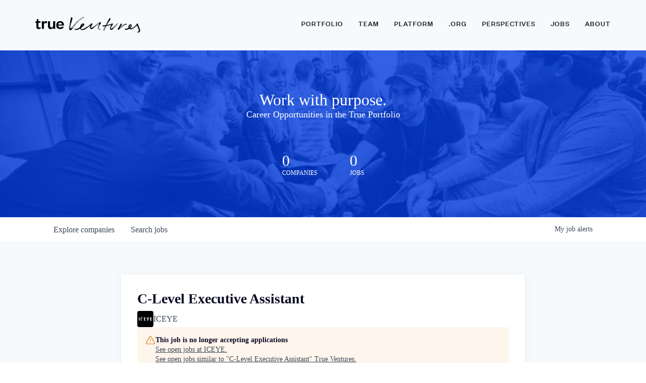

--- FILE ---
content_type: text/html; charset=utf-8
request_url: https://jobs.trueventures.com/companies/iceye/jobs/30083726-c-level-executive-assistant
body_size: 19056
content:
<!DOCTYPE html><html lang="en"><head><link rel="shortcut icon" href="https://cdn.filestackcontent.com/t5ZzcYlGQqaSJz75kt2T" data-next-head=""/><title data-next-head="">C-Level Executive Assistant @ ICEYE | True Ventures Job Board</title><meta name="description" property="og:description" content="Search job openings across the True Ventures network." data-next-head=""/><meta charSet="utf-8" data-next-head=""/><meta name="viewport" content="initial-scale=1.0, width=device-width" data-next-head=""/><link rel="apple-touch-icon" sizes="180x180" href="https://cdn.filestackcontent.com/t5ZzcYlGQqaSJz75kt2T" data-next-head=""/><link rel="icon" type="image/png" sizes="32x32" href="https://cdn.filestackcontent.com/t5ZzcYlGQqaSJz75kt2T" data-next-head=""/><link rel="icon" type="image/png" sizes="16x16" href="https://cdn.filestackcontent.com/t5ZzcYlGQqaSJz75kt2T" data-next-head=""/><link rel="shortcut icon" href="https://cdn.filestackcontent.com/t5ZzcYlGQqaSJz75kt2T" data-next-head=""/><meta name="url" property="og:url" content="https://jobs.trueventures.com" data-next-head=""/><meta name="type" property="og:type" content="website" data-next-head=""/><meta name="title" property="og:title" content="True Ventures Job Board" data-next-head=""/><meta name="image" property="og:image" content="http://cdn.filepicker.io/api/file/ic2LBv6QLyJRtJthJtVa" data-next-head=""/><meta name="secure_url" property="og:image:secure_url" content="https://cdn.filepicker.io/api/file/ic2LBv6QLyJRtJthJtVa" data-next-head=""/><meta name="twitter:card" content="summary_large_image" data-next-head=""/><meta name="twitter:image" content="https://cdn.filepicker.io/api/file/ic2LBv6QLyJRtJthJtVa" data-next-head=""/><meta name="twitter:title" content="True Ventures Job Board" data-next-head=""/><meta name="twitter:description" content="Search job openings across the True Ventures network." data-next-head=""/><meta name="google-site-verification" content="CQNnZQRH0dvJgCqWABp64ULhLI69C53ULhWdJemAW_w" data-next-head=""/><script>!function(){var analytics=window.analytics=window.analytics||[];if(!analytics.initialize)if(analytics.invoked)window.console&&console.error&&console.error("Segment snippet included twice.");else{analytics.invoked=!0;analytics.methods=["trackSubmit","trackClick","trackLink","trackForm","pageview","identify","reset","group","track","ready","alias","debug","page","once","off","on","addSourceMiddleware","addIntegrationMiddleware","setAnonymousId","addDestinationMiddleware"];analytics.factory=function(e){return function(){if(window.analytics.initialized)return window.analytics[e].apply(window.analytics,arguments);var i=Array.prototype.slice.call(arguments);i.unshift(e);analytics.push(i);return analytics}};for(var i=0;i<analytics.methods.length;i++){var key=analytics.methods[i];analytics[key]=analytics.factory(key)}analytics.load=function(key,i){var t=document.createElement("script");t.type="text/javascript";t.async=!0;t.src="https://an.getro.com/analytics.js/v1/" + key + "/analytics.min.js";var n=document.getElementsByTagName("script")[0];n.parentNode.insertBefore(t,n);analytics._loadOptions=i};analytics._writeKey="VKRqdgSBA3lFoZSlbeHbrzqQkLPBcP7W";;analytics.SNIPPET_VERSION="4.16.1";
analytics.load("VKRqdgSBA3lFoZSlbeHbrzqQkLPBcP7W");

}}();</script><link rel="stylesheet" href="https://cdn-customers.getro.com/trueventures/style.react.css??v=f80046d2baa4aa4fd5bffc850b2a3375909e4605"/><link rel="preload" href="https://cdn.getro.com/assets/_next/static/css/b1414ae24606c043.css" as="style"/><link rel="stylesheet" href="https://cdn.getro.com/assets/_next/static/css/b1414ae24606c043.css" data-n-g=""/><noscript data-n-css=""></noscript><script defer="" nomodule="" src="https://cdn.getro.com/assets/_next/static/chunks/polyfills-42372ed130431b0a.js"></script><script id="jquery" src="https://ajax.googleapis.com/ajax/libs/jquery/3.6.0/jquery.min.js" defer="" data-nscript="beforeInteractive"></script><script src="https://cdn.getro.com/assets/_next/static/chunks/webpack-13401e6578afde49.js" defer=""></script><script src="https://cdn.getro.com/assets/_next/static/chunks/framework-a008f048849dfc11.js" defer=""></script><script src="https://cdn.getro.com/assets/_next/static/chunks/main-20184c2c7bd0fe0a.js" defer=""></script><script src="https://cdn.getro.com/assets/_next/static/chunks/pages/_app-52002506ec936253.js" defer=""></script><script src="https://cdn.getro.com/assets/_next/static/chunks/a86620fd-3b4606652f1c2476.js" defer=""></script><script src="https://cdn.getro.com/assets/_next/static/chunks/8230-afd6e299f7a6ae33.js" defer=""></script><script src="https://cdn.getro.com/assets/_next/static/chunks/4000-0acb5a82151cbee6.js" defer=""></script><script src="https://cdn.getro.com/assets/_next/static/chunks/9091-5cd776e8ee5ad3a3.js" defer=""></script><script src="https://cdn.getro.com/assets/_next/static/chunks/1637-66b68fc38bc6d10a.js" defer=""></script><script src="https://cdn.getro.com/assets/_next/static/chunks/3676-4975c339fc5bc499.js" defer=""></script><script src="https://cdn.getro.com/assets/_next/static/chunks/9358-87cc633cf780c23e.js" defer=""></script><script src="https://cdn.getro.com/assets/_next/static/chunks/9117-6f216abbf55ba8cd.js" defer=""></script><script src="https://cdn.getro.com/assets/_next/static/chunks/1446-b10012f4e22f3c87.js" defer=""></script><script src="https://cdn.getro.com/assets/_next/static/chunks/5355-7de2c819d8cad6ea.js" defer=""></script><script src="https://cdn.getro.com/assets/_next/static/chunks/9582-518ab6ebe5bdae78.js" defer=""></script><script src="https://cdn.getro.com/assets/_next/static/chunks/pages/companies/%5BcompanySlug%5D/jobs/%5BjobSlug%5D-9a484f2bf7b6c05f.js" defer=""></script><script src="https://cdn.getro.com/assets/_next/static/sFy2epgoHzjC0mIw-ELqy/_buildManifest.js" defer=""></script><script src="https://cdn.getro.com/assets/_next/static/sFy2epgoHzjC0mIw-ELqy/_ssgManifest.js" defer=""></script><meta name="sentry-trace" content="16af2239578579bac3d0c90586dee225-9600640b9c6e441d-0"/><meta name="baggage" content="sentry-environment=production,sentry-release=556251c452b10cc7b7bb587e4f99dbd356cfc43f,sentry-public_key=99c84790fa184cf49c16c34cd7113f75,sentry-trace_id=16af2239578579bac3d0c90586dee225,sentry-org_id=129958,sentry-sampled=false,sentry-sample_rand=0.17703812213647518,sentry-sample_rate=0.033"/><style data-styled="" data-styled-version="5.3.11">.gVRrUK{box-sizing:border-box;margin:0;min-width:0;font-family:-apple-system,BlinkMacSystemFont,'Segoe UI','Roboto','Oxygen','Ubuntu','Cantarell','Fira Sans','Droid Sans','Helvetica Neue','sans-serif';font-weight:400;font-style:normal;font-size:16px;color:#3F495A;}/*!sc*/
.fyPcag{box-sizing:border-box;margin:0;min-width:0;background-color:#F7FAFC;min-height:100vh;-webkit-flex-direction:column;-ms-flex-direction:column;flex-direction:column;-webkit-align-items:stretch;-webkit-box-align:stretch;-ms-flex-align:stretch;align-items:stretch;}/*!sc*/
.dKubqp{box-sizing:border-box;margin:0;min-width:0;}/*!sc*/
.elbZCm{box-sizing:border-box;margin:0;min-width:0;width:100%;}/*!sc*/
.dFKghv{box-sizing:border-box;margin:0;min-width:0;box-shadow:0 1px 0 0 #e5e5e5;-webkit-flex-direction:row;-ms-flex-direction:row;flex-direction:row;width:100%;background-color:#ffffff;}/*!sc*/
.byBMUo{box-sizing:border-box;margin:0;min-width:0;max-width:100%;width:100%;margin-left:auto;margin-right:auto;}/*!sc*/
@media screen and (min-width:40em){.byBMUo{width:100%;}}/*!sc*/
@media screen and (min-width:65em){.byBMUo{width:1100px;}}/*!sc*/
.cyRTWj{box-sizing:border-box;margin:0;min-width:0;color:#4900FF;position:relative;-webkit-text-decoration:none;text-decoration:none;-webkit-transition:all ease 0.3s;transition:all ease 0.3s;text-transform:capitalize;-webkit-order:1;-ms-flex-order:1;order:1;padding-left:16px;padding-right:16px;padding-top:16px;padding-bottom:16px;font-size:16px;color:#3F495A;display:-webkit-box;display:-webkit-flex;display:-ms-flexbox;display:flex;-webkit-align-items:baseline;-webkit-box-align:baseline;-ms-flex-align:baseline;align-items:baseline;}/*!sc*/
@media screen and (min-width:40em){.cyRTWj{text-transform:capitalize;}}/*!sc*/
@media screen and (min-width:65em){.cyRTWj{text-transform:unset;}}/*!sc*/
.cyRTWj span{display:none;}/*!sc*/
.cyRTWj::after{content:'';position:absolute;left:0;right:0;bottom:0;height:0.125rem;background-color:#4900FF;opacity:0;-webkit-transition:opacity 0.3s;transition:opacity 0.3s;}/*!sc*/
.cyRTWj:hover{color:#3F495A;}/*!sc*/
.cyRTWj:active{background-color:#F7FAFC;-webkit-transform:scale(.94);-ms-transform:scale(.94);transform:scale(.94);}/*!sc*/
.cyRTWj.active{font-weight:600;color:#090925;}/*!sc*/
.cyRTWj.active::after{opacity:1;}/*!sc*/
@media screen and (min-width:40em){.cyRTWj{padding-left:16px;padding-right:16px;}}/*!sc*/
.ekJmTQ{box-sizing:border-box;margin:0;min-width:0;display:none;}/*!sc*/
@media screen and (min-width:40em){.ekJmTQ{display:none;}}/*!sc*/
@media screen and (min-width:65em){.ekJmTQ{display:inline-block;}}/*!sc*/
.hQFgTu{box-sizing:border-box;margin:0;min-width:0;color:#4900FF;position:relative;-webkit-text-decoration:none;text-decoration:none;-webkit-transition:all ease 0.3s;transition:all ease 0.3s;text-transform:capitalize;-webkit-order:0;-ms-flex-order:0;order:0;padding-left:16px;padding-right:16px;padding-top:16px;padding-bottom:16px;font-size:16px;color:#3F495A;display:-webkit-box;display:-webkit-flex;display:-ms-flexbox;display:flex;-webkit-align-items:baseline;-webkit-box-align:baseline;-ms-flex-align:baseline;align-items:baseline;}/*!sc*/
@media screen and (min-width:40em){.hQFgTu{text-transform:capitalize;}}/*!sc*/
@media screen and (min-width:65em){.hQFgTu{text-transform:unset;}}/*!sc*/
.hQFgTu span{display:none;}/*!sc*/
.hQFgTu::after{content:'';position:absolute;left:0;right:0;bottom:0;height:0.125rem;background-color:#4900FF;opacity:0;-webkit-transition:opacity 0.3s;transition:opacity 0.3s;}/*!sc*/
.hQFgTu:hover{color:#3F495A;}/*!sc*/
.hQFgTu:active{background-color:#F7FAFC;-webkit-transform:scale(.94);-ms-transform:scale(.94);transform:scale(.94);}/*!sc*/
.hQFgTu.active{font-weight:600;color:#090925;}/*!sc*/
.hQFgTu.active::after{opacity:1;}/*!sc*/
@media screen and (min-width:40em){.hQFgTu{padding-left:16px;padding-right:16px;}}/*!sc*/
.ioCEHO{box-sizing:border-box;margin:0;min-width:0;margin-left:auto;margin-right:16px;text-align:left;-webkit-flex-direction:column;-ms-flex-direction:column;flex-direction:column;-webkit-order:9999;-ms-flex-order:9999;order:9999;}/*!sc*/
@media screen and (min-width:40em){.ioCEHO{margin-right:16px;}}/*!sc*/
@media screen and (min-width:65em){.ioCEHO{margin-right:0;}}/*!sc*/
.iJaGyT{box-sizing:border-box;margin:0;min-width:0;position:relative;cursor:pointer;-webkit-transition:all ease 0.3s;transition:all ease 0.3s;border-radius:4px;font-size:16px;font-weight:500;display:-webkit-box;display:-webkit-flex;display:-ms-flexbox;display:flex;-webkit-tap-highlight-color:transparent;-webkit-align-items:center;-webkit-box-align:center;-ms-flex-align:center;align-items:center;font-family:-apple-system,BlinkMacSystemFont,'Segoe UI','Roboto','Oxygen','Ubuntu','Cantarell','Fira Sans','Droid Sans','Helvetica Neue','sans-serif';color:#3F495A;background-color:#FFFFFF;border-style:solid;border-color:#A3B1C2;border-width:1px;border:none;border-color:transparent;width:small;height:small;margin-top:8px;padding:8px 16px;padding-right:0;-webkit-align-self:center;-ms-flex-item-align:center;align-self:center;font-size:14px;}/*!sc*/
.iJaGyT:active{-webkit-transform:scale(.94);-ms-transform:scale(.94);transform:scale(.94);box-shadow:inset 0px 1.875px 1.875px rgba(0,0,0,0.12);}/*!sc*/
.iJaGyT:disabled{color:#A3B1C2;}/*!sc*/
.iJaGyT:hover{background-color:#F7FAFC;}/*!sc*/
.iJaGyT [role="progressbar"] > div > div{border-color:rgba(63,73,90,0.2);border-top-color:#090925;}/*!sc*/
@media screen and (min-width:40em){.iJaGyT{border-color:#A3B1C2;}}/*!sc*/
@media screen and (min-width:40em){.iJaGyT{padding-right:16px;}}/*!sc*/
.jUfIjB{box-sizing:border-box;margin:0;min-width:0;display:none;}/*!sc*/
@media screen and (min-width:40em){.jUfIjB{display:block;}}/*!sc*/
.iqghoL{box-sizing:border-box;margin:0;min-width:0;margin-left:auto !important;margin-right:auto !important;box-sizing:border-box;max-width:100%;position:static;z-index:1;margin-left:auto;margin-right:auto;width:100%;padding-top:0;padding-left:16px;padding-right:16px;padding-bottom:64px;}/*!sc*/
@media screen and (min-width:40em){.iqghoL{width:100%;}}/*!sc*/
@media screen and (min-width:65em){.iqghoL{width:1132px;}}/*!sc*/
.ebGWQq{box-sizing:border-box;margin:0;min-width:0;-webkit-box-pack:justify;-webkit-justify-content:space-between;-ms-flex-pack:justify;justify-content:space-between;margin-bottom:24px;-webkit-flex-direction:column;-ms-flex-direction:column;flex-direction:column;width:100%;}/*!sc*/
@media screen and (min-width:40em){.ebGWQq{-webkit-flex-direction:row;-ms-flex-direction:row;flex-direction:row;}}/*!sc*/
@media screen and (min-width:65em){.ebGWQq{-webkit-flex-direction:row;-ms-flex-direction:row;flex-direction:row;}}/*!sc*/
.dsHaKT{box-sizing:border-box;margin:0;min-width:0;gap:24px;-webkit-flex-direction:column;-ms-flex-direction:column;flex-direction:column;width:100%;}/*!sc*/
.iaKmHE{box-sizing:border-box;margin:0;min-width:0;font-size:28px;margin-bottom:8px;color:#090925;}/*!sc*/
.iKYCNv{box-sizing:border-box;margin:0;min-width:0;-webkit-column-gap:8px;column-gap:8px;cursor:pointer;-webkit-align-items:center;-webkit-box-align:center;-ms-flex-align:center;align-items:center;}/*!sc*/
.iKYCNv color{main:#3F495A;dark:#090925;subtle:#67738B;placeholder:#8797AB;link:#3F495A;link-accent:#4900FF;error:#D90218;}/*!sc*/
.hRzXmX{box-sizing:border-box;margin:0;min-width:0;width:32px;}/*!sc*/
.ijjZxr{box-sizing:border-box;margin:0;min-width:0;margin-bottom:16px;}/*!sc*/
.kGAAEy{box-sizing:border-box;margin:0;min-width:0;-webkit-flex-direction:column;-ms-flex-direction:column;flex-direction:column;gap:8px;}/*!sc*/
.dkjSzf{box-sizing:border-box;margin:0;min-width:0;font-weight:600;font-size:14px;color:#090925;}/*!sc*/
.eRlSKr{box-sizing:border-box;margin:0;min-width:0;color:#3F495A!important;font-weight:500;}/*!sc*/
.lhPfhV{box-sizing:border-box;margin:0;min-width:0;-webkit-column-gap:8px;column-gap:8px;-webkit-box-pack:justify;-webkit-justify-content:space-between;-ms-flex-pack:justify;justify-content:space-between;}/*!sc*/
.hQNFTd{box-sizing:border-box;margin:0;min-width:0;row-gap:8px;-webkit-flex-direction:column;-ms-flex-direction:column;flex-direction:column;}/*!sc*/
.fLzXDu{box-sizing:border-box;margin:0;min-width:0;font-size:14px;color:#67738B;}/*!sc*/
.crBMPy{box-sizing:border-box;margin:0;min-width:0;margin-top:40px;}/*!sc*/
.crBMPy li:not(:last-child){margin-bottom:8px;}/*!sc*/
.crBMPy p,.crBMPy span,.crBMPy div,.crBMPy li,.crBMPy ol,.crBMPy ul{color:#3F495A;font-size:16px!important;line-height:140%!important;margin:0 auto 16px;}/*!sc*/
.crBMPy h1,.crBMPy h2,.crBMPy h3,.crBMPy h4,.crBMPy h5,.crBMPy h6{color:#090925;}/*!sc*/
.crBMPy h4,.crBMPy h5,.crBMPy h6{font-size:16px;margin:0 auto 16px;}/*!sc*/
.crBMPy h1:not(:first-child){font-size:24px;margin:48px auto 16px;}/*!sc*/
.crBMPy h2:not(:first-child){font-size:20px;margin:32px auto 16px;}/*!sc*/
.crBMPy h3:not(:first-child){font-size:18px;margin:24px auto 16px;}/*!sc*/
.crBMPy ul{padding:0 0 0 32px;}/*!sc*/
.crBMPy a{color:#3F495A !important;}/*!sc*/
.iIGtVd{box-sizing:border-box;margin:0;min-width:0;max-width:600px;margin:0 auto;}/*!sc*/
.friAmK{box-sizing:border-box;margin:0;min-width:0;padding-bottom:40px;margin-top:40px;}/*!sc*/
.bOyPTM{box-sizing:border-box;margin:0;min-width:0;gap:40px;margin-top:40px;-webkit-align-items:center;-webkit-box-align:center;-ms-flex-align:center;align-items:center;-webkit-box-pack:justify;-webkit-justify-content:space-between;-ms-flex-pack:justify;justify-content:space-between;-webkit-flex-direction:column;-ms-flex-direction:column;flex-direction:column;}/*!sc*/
@media screen and (min-width:40em){.bOyPTM{-webkit-flex-direction:row;-ms-flex-direction:row;flex-direction:row;}}/*!sc*/
.kkTXM{box-sizing:border-box;margin:0;min-width:0;-webkit-text-decoration-line:underline;text-decoration-line:underline;cursor:pointer;display:block;text-align:center;color:#3F495A !important;font-size:14px;line-height:22px;}/*!sc*/
.fIUOoG{box-sizing:border-box;margin:0;min-width:0;justify-self:flex-end;margin-top:auto;-webkit-flex-direction:row;-ms-flex-direction:row;flex-direction:row;width:100%;background-color:transparent;padding-top:32px;padding-bottom:32px;}/*!sc*/
.Jizzq{box-sizing:border-box;margin:0;min-width:0;width:100%;margin-left:auto;margin-right:auto;-webkit-flex-direction:column;-ms-flex-direction:column;flex-direction:column;text-align:center;}/*!sc*/
@media screen and (min-width:40em){.Jizzq{width:1100px;}}/*!sc*/
.fONCsf{box-sizing:border-box;margin:0;min-width:0;color:#4900FF;-webkit-align-self:center;-ms-flex-item-align:center;align-self:center;margin-bottom:16px;color:#090925;width:120px;}/*!sc*/
.bfORaf{box-sizing:border-box;margin:0;min-width:0;color:currentColor;width:100%;height:auto;}/*!sc*/
.gkPOSa{box-sizing:border-box;margin:0;min-width:0;-webkit-flex-direction:row;-ms-flex-direction:row;flex-direction:row;-webkit-box-pack:center;-webkit-justify-content:center;-ms-flex-pack:center;justify-content:center;-webkit-flex-wrap:wrap;-ms-flex-wrap:wrap;flex-wrap:wrap;}/*!sc*/
.hDtUlk{box-sizing:border-box;margin:0;min-width:0;-webkit-appearance:none;-moz-appearance:none;appearance:none;display:inline-block;text-align:center;line-height:inherit;-webkit-text-decoration:none;text-decoration:none;font-size:inherit;padding-left:16px;padding-right:16px;padding-top:8px;padding-bottom:8px;color:#ffffff;background-color:#4900FF;border:none;border-radius:4px;padding-left:8px;padding-right:8px;font-size:16px;position:relative;z-index:2;cursor:pointer;-webkit-transition:all ease 0.3s;transition:all ease 0.3s;border-radius:4px;font-weight:500;display:-webkit-box;display:-webkit-flex;display:-ms-flexbox;display:flex;-webkit-tap-highlight-color:transparent;-webkit-align-items:center;-webkit-box-align:center;-ms-flex-align:center;align-items:center;font-family:-apple-system,BlinkMacSystemFont,'Segoe UI','Roboto','Oxygen','Ubuntu','Cantarell','Fira Sans','Droid Sans','Helvetica Neue','sans-serif';color:#3F495A;background-color:transparent;border-style:solid;border-color:#A3B1C2;border-width:1px;border:none;-webkit-box-pack:unset;-webkit-justify-content:unset;-ms-flex-pack:unset;justify-content:unset;-webkit-text-decoration:none;text-decoration:none;white-space:nowrap;margin-right:16px;padding:0;color:#67738B;padding-top:4px;padding-bottom:4px;font-size:12px;}/*!sc*/
.hDtUlk:active{-webkit-transform:scale(.94);-ms-transform:scale(.94);transform:scale(.94);box-shadow:inset 0px 1.875px 1.875px rgba(0,0,0,0.12);}/*!sc*/
.hDtUlk:disabled{color:#A3B1C2;}/*!sc*/
.hDtUlk:hover{-webkit-text-decoration:underline;text-decoration:underline;}/*!sc*/
.hDtUlk [role="progressbar"] > div > div{border-color:rgba(63,73,90,0.2);border-top-color:#090925;}/*!sc*/
data-styled.g1[id="sc-aXZVg"]{content:"gVRrUK,fyPcag,dKubqp,elbZCm,dFKghv,byBMUo,cyRTWj,ekJmTQ,hQFgTu,ioCEHO,iJaGyT,jUfIjB,iqghoL,ebGWQq,dsHaKT,iaKmHE,iKYCNv,hRzXmX,ijjZxr,kGAAEy,dkjSzf,eRlSKr,lhPfhV,hQNFTd,fLzXDu,crBMPy,iIGtVd,friAmK,bOyPTM,kkTXM,fIUOoG,Jizzq,fONCsf,bfORaf,gkPOSa,hDtUlk,"}/*!sc*/
.fteAEG{display:-webkit-box;display:-webkit-flex;display:-ms-flexbox;display:flex;}/*!sc*/
data-styled.g2[id="sc-gEvEer"]{content:"fteAEG,"}/*!sc*/
.flWBVF{box-sizing:border-box;margin:0;min-width:0;container-type:inline-size;container-name:hero;}/*!sc*/
.iCvFnQ{box-sizing:border-box;margin:0;min-width:0;position:relative;background-size:cover;background-position:center center;text-align:center;padding-top:32px;padding-bottom:32px;color:#ffffff;}/*!sc*/
@media (min-width:480px){.iCvFnQ{padding:calc(10 * 0.5rem) 0;}}/*!sc*/
.iFoJuC{box-sizing:border-box;margin:0;min-width:0;object-fit:cover;width:100%;height:100%;position:absolute;left:0;top:0;}/*!sc*/
.cmDbPT{box-sizing:border-box;margin:0;min-width:0;margin-left:auto !important;margin-right:auto !important;box-sizing:border-box;max-width:100%;position:relative;z-index:3;margin-left:auto;margin-right:auto;width:100%;padding-top:0;padding-left:16px;padding-right:16px;}/*!sc*/
@media screen and (min-width:40em){.cmDbPT{width:100%;}}/*!sc*/
@media screen and (min-width:65em){.cmDbPT{width:1132px;}}/*!sc*/
.bsENgY{box-sizing:border-box;margin:0;min-width:0;max-width:900px;position:relative;text-align:center;font-size:18px;font-weight:500;font-family:inherit;margin-left:auto;margin-right:auto;margin-top:0;margin-bottom:0;color:inherit;}/*!sc*/
@media screen and (min-width:40em){.bsENgY{font-size:32px;}}/*!sc*/
.pKjCT{box-sizing:border-box;margin:0;min-width:0;position:relative;font-weight:300;font-style:italic;color:inherit;font-size:16px;margin-top:16px;margin-left:auto;margin-right:auto;margin-bottom:0;}/*!sc*/
.pKjCT:first-child{margin-top:0;}/*!sc*/
@media screen and (min-width:40em){.pKjCT{font-size:18px;}}/*!sc*/
.gwmNXr{box-sizing:border-box;margin:0;min-width:0;}/*!sc*/
.fmUVIp{box-sizing:border-box;margin:0;min-width:0;-webkit-box-pack:center;-webkit-justify-content:center;-ms-flex-pack:center;justify-content:center;-webkit-align-items:center;-webkit-box-align:center;-ms-flex-align:center;align-items:center;}/*!sc*/
.fmUVIp:not(:first-child){margin-top:32px;}/*!sc*/
@media screen and (min-width:40em){.fmUVIp:not(:first-child){margin-top:64px;}}/*!sc*/
@media screen and (min-width:65em){.fmUVIp:not(:first-child){margin-top:64px;}}/*!sc*/
.HtwpK{box-sizing:border-box;margin:0;min-width:0;max-width:300px;}/*!sc*/
.eOOXFH{box-sizing:border-box;margin:0;min-width:0;-webkit-box-pack:space-around;-webkit-justify-content:space-around;-ms-flex-pack:space-around;justify-content:space-around;margin-top:0;}/*!sc*/
.fbDqWI{box-sizing:border-box;margin:0;min-width:0;padding-right:64px;}/*!sc*/
.izkFvz{box-sizing:border-box;margin:0;min-width:0;-webkit-flex-direction:column;-ms-flex-direction:column;flex-direction:column;text-align:left;padding-right:64px;}/*!sc*/
.jZIqdX{box-sizing:border-box;margin:0;min-width:0;font-size:20px;font-weight:500;}/*!sc*/
@media screen and (min-width:40em){.jZIqdX{font-size:30px;}}/*!sc*/
.erBpup{box-sizing:border-box;margin:0;min-width:0;text-transform:uppercase;font-size:12px;}/*!sc*/
.mcBfM{box-sizing:border-box;margin:0;min-width:0;-webkit-flex-direction:column;-ms-flex-direction:column;flex-direction:column;text-align:left;}/*!sc*/
.eBWkFz{box-sizing:border-box;margin:0;min-width:0;padding:32px;box-shadow:0px 1px 2px 0px rgba(27,36,50,0.04),0px 1px 16px 0px rgba(27,36,50,0.06);border-radius:4px;background-color:#FFFFFF;margin-left:auto;margin-right:auto;width:100%;-webkit-flex-direction:column;-ms-flex-direction:column;flex-direction:column;padding-left:16px;padding-right:16px;margin-top:64px;max-width:800px;margin-left:auto;margin-right:auto;}/*!sc*/
@media screen and (min-width:40em){.eBWkFz{padding-left:32px;padding-right:32px;}}/*!sc*/
.jBogQf{box-sizing:border-box;margin:0;min-width:0;position:relative;width:100%;-webkit-align-items:start;-webkit-box-align:start;-ms-flex-align:start;align-items:start;}/*!sc*/
.ddKpAl{box-sizing:border-box;margin:0;min-width:0;-webkit-flex:1 1;-ms-flex:1 1;flex:1 1;}/*!sc*/
.VWXkL{box-sizing:border-box;margin:0;min-width:0;position:relative;font-weight:500;color:#3F495A;height:100%;width:100%;border-radius:4px;}/*!sc*/
.cVYRew{box-sizing:border-box;margin:0;min-width:0;max-width:100%;height:auto;border-radius:4px;overflow:hidden;object-fit:contain;width:100%;height:100%;}/*!sc*/
.hPknKP{box-sizing:border-box;margin:0;min-width:0;background-color:#FEF5EC;text-align:left;-webkit-align-items:flex-start;-webkit-box-align:flex-start;-ms-flex-align:flex-start;align-items:flex-start;-webkit-flex:0 0 auto;-ms-flex:0 0 auto;flex:0 0 auto;padding:16px;border-radius:4px;line-height:1.4;gap:16px;}/*!sc*/
.jDfdPi{box-sizing:border-box;margin:0;min-width:0;height:20px;width:20px;}/*!sc*/
.kgAlEH{box-sizing:border-box;margin:0;min-width:0;color:#DE7B02;-webkit-align-items:center;-webkit-box-align:center;-ms-flex-align:center;align-items:center;-webkit-flex:0 0 auto;-ms-flex:0 0 auto;flex:0 0 auto;}/*!sc*/
.cYMjnh{box-sizing:border-box;margin:0;min-width:0;font-weight:500;font-size:14px;color:#3F495A;}/*!sc*/
.exMvxQ{box-sizing:border-box;margin:0;min-width:0;-webkit-text-decoration:none;text-decoration:none;color:currentColor;width:100%;height:auto;}/*!sc*/
data-styled.g3[id="sc-eqUAAy"]{content:"flWBVF,iCvFnQ,iFoJuC,cmDbPT,bsENgY,pKjCT,gwmNXr,fmUVIp,HtwpK,eOOXFH,fbDqWI,izkFvz,jZIqdX,erBpup,mcBfM,eBWkFz,jBogQf,ddKpAl,VWXkL,cVYRew,hPknKP,jDfdPi,kgAlEH,cYMjnh,exMvxQ,"}/*!sc*/
.gQycbC{display:-webkit-box;display:-webkit-flex;display:-ms-flexbox;display:flex;}/*!sc*/
data-styled.g4[id="sc-fqkvVR"]{content:"gQycbC,"}/*!sc*/
</style></head><body id="main-wrapper" class="custom-design-trueventures"><div id="root"></div><div id="__next"><div class="sc-aXZVg gVRrUK"><div class="" style="position:fixed;top:0;left:0;height:2px;background:transparent;z-index:99999999999;width:100%"><div class="" style="height:100%;background:#4900FF;transition:all 500ms ease;width:0%"><div style="box-shadow:0 0 10px #4900FF, 0 0 10px #4900FF;width:5%;opacity:1;position:absolute;height:100%;transition:all 500ms ease;transform:rotate(3deg) translate(0px, -4px);left:-10rem"></div></div></div><div id="wlc-main" class="sc-aXZVg sc-gEvEer fyPcag fteAEG network-container"><div data-testid="custom-header" id="trueventures-custom-header" class="sc-aXZVg dKubqp trueventures-custom-part"><div id="app" class="cd_wrapper">
  <div class="bCvHWqXxGx">
    <header class="_1ghoKKJozk">
      <div class="_221YEJjC_t"></div>
      <div class="_38GougRNE8">
        <div class="_2K6rwItM7L">
          <a class="_1lZ2xmkzul" href="https://trueventures.com/">
            <img class="_2OkMYzlOrP" src="https://cdn-customers.getro.com/trueventures/images/73e3afb5b3b0d267e0da4c6174e51ef0.png"
              alt="True Ventures" />
          </a>
          <button class="gVb7RkMgLV" type="button">
            <span class="OWUba6qdEC">
              <span class="mlzN0ShPLm"></span>
              <span class="mlzN0ShPLm"></span>
              <span class="mlzN0ShPLm"></span>
            </span>
          </button>
          <div class="_19-42oRoSL">
            <div class="_2f65kj6OQw">
              <a class="_1lZ2xmkzul" href="https://trueventures.com/">
                <img class="_2OkMYzlOrP _36bHctHSA2"
                  src="https://cdn-customers.getro.com/trueventures/images/8fdb3dfb56c9dc7d33fbb49e152265f0.png" alt="True Ventures" />
              </a>
            </div>
            <nav class="_2mobGmXDrw _31NHkXwuaR">
              <ul class="_19wKOB0BVZ">
                <li class="uAXREv9OZf"><a class="_1FUoF0TMSE" aria-current="false" match="[object Object]"
                    history="[object Object]" staticcontext="[object Object]" href="https://trueventures.com/portfolio">Portfolio</a></li>
                <li class="uAXREv9OZf"><a class="_1FUoF0TMSE" aria-current="false" match="[object Object]"
                    history="[object Object]" staticcontext="[object Object]" href="https://trueventures.com/team">Team</a></li>
                <li class="uAXREv9OZf"><a class="_1FUoF0TMSE" aria-current="false" match="[object Object]"
                    history="[object Object]" staticcontext="[object Object]" href="https://trueventures.com/true-platform">Platform</a></li>
                <li class="uAXREv9OZf"><a class="_1FUoF0TMSE" aria-current="false" match="[object Object]"
                    history="[object Object]" staticcontext="[object Object]" href="https://trueventures.com/org">.ORG</a></li>
                <li class="uAXREv9OZf">
                  <div class="_1FUoF0TMSE">
                    <div class="_2kpeAaC-5b"><span>Perspectives</span>
                      <div class="_2LX9U94dBg">
                        <div class="_2tpAwiqu41"><a aria-current="false" match="[object Object]"
                            history="[object Object]" staticcontext="[object Object]" href="https://trueventures.com/blog">Blog</a><a
                            class="active" aria-current="true" match="[object Object]" history="[object Object]"
                            staticcontext="[object Object]" href="https://trueventures.com/">Newsletter</a><a aria-current="false"
                            match="[object Object]" history="[object Object]" staticcontext="[object Object]"
                            href="https://trueventures.com/true-learning">Learnings</a></div>
                      </div>
                    </div>
                  </div>
                </li>
                <li class="uAXREv9OZf"><a href="https://jobs.trueventures.com/" target="_blank" class="_1FUoF0TMSE"
                    match="[object Object]" location="[object Object]" history="[object Object]"
                    staticcontext="[object Object]">Jobs</a></li>
                <li class="uAXREv9OZf"><a class="_1FUoF0TMSE" aria-current="false" match="[object Object]"
                    history="[object Object]" staticcontext="[object Object]" href="https://trueventures.com/about">About</a></li>
              </ul>
            </nav>
            <div class="_3XBoW0qVax">
              <ul class="_2m7MJDU7ig _38pZT8ha5U">
                <li>
                  <a class="Qac3l4xKgd" href="https://twitter.com/trueventures" target="_blank">Twitter</a>
                </li>
                <li>
                  <a class="Qac3l4xKgd" href="https://facebook.com/trueventures" target="_blank">Facebook</a>
                </li>
                <li>
                  <a class="Qac3l4xKgd" href="https://instagram.com/trueventures" target="_blank">Instagram</a>
                </li>
              </ul>
            </div>
          </div>
          <div class="e9xW5ZScVz"></div>
        </div>
      </div>
    </header>
  </div>
</div>

</div><div width="1" class="sc-aXZVg elbZCm"><div class="sc-eqUAAy flWBVF job-board-hero"><div data-testid="default-hero" color="white" class="sc-eqUAAy iCvFnQ network-hero"><img alt="hero" sx="[object Object]" loading="lazy" decoding="async" data-nimg="fill" class="sc-eqUAAy iFoJuC" style="position:absolute;height:100%;width:100%;left:0;top:0;right:0;bottom:0;color:transparent" src="https://cdn.filepicker.io/api/file/9NbYM4DzT1ijuJaKMBAg"/><div width="1,1,1132px" class="sc-eqUAAy cmDbPT container custom-design-trueventures" data-testid="container"><h2 class="sc-eqUAAy bsENgY job-tagline" data-testid="tagline" font-size="3,32px" font-weight="medium" font-family="inherit" color="inherit">Work with purpose.</h2><div data-testid="subtitle" class="sc-eqUAAy pKjCT subtitle" font-weight="default" font-style="italic" color="inherit" font-size="2,3"><span class="sc-eqUAAy gwmNXr">Career Opportunities in the True Portfolio</span></div><div class="sc-eqUAAy sc-fqkvVR fmUVIp gQycbC network-intro" data-testid="network-info"><div class="sc-eqUAAy HtwpK info"><div data-testid="number-wrapper" class="sc-eqUAAy sc-fqkvVR eOOXFH gQycbC stats job-number-wrapper"><div class="sc-eqUAAy sc-fqkvVR izkFvz gQycbC sc-eqUAAy fbDqWI job-org-count" data-testid="org-count"><div font-size="4,30px" font-weight="medium" class="sc-eqUAAy jZIqdX number"></div><div font-size="0" class="sc-eqUAAy erBpup text">companies</div></div><div class="sc-eqUAAy sc-fqkvVR mcBfM gQycbC sc-eqUAAy gwmNXr" data-testid="job-count"><div font-size="4,30px" font-weight="medium" class="sc-eqUAAy jZIqdX number"></div><div font-size="0" class="sc-eqUAAy erBpup text">Jobs</div></div></div></div></div></div></div></div><div id="content"><div data-testid="navbar" width="1" class="sc-aXZVg sc-gEvEer dFKghv fteAEG"><div width="1,1,1100px" class="sc-aXZVg sc-gEvEer byBMUo fteAEG"><a href="/jobs" class="sc-aXZVg cyRTWj theme_only " font-size="2" color="text.main" display="flex"><div display="none,none,inline-block" class="sc-aXZVg ekJmTQ">Search </div>jobs</a><a href="/companies" class="sc-aXZVg hQFgTu theme_only " font-size="2" color="text.main" display="flex"><div display="none,none,inline-block" class="sc-aXZVg ekJmTQ">Explore </div>companies</a><div order="9999" class="sc-aXZVg sc-gEvEer ioCEHO fteAEG"><div class="sc-aXZVg sc-gEvEer iJaGyT fteAEG theme_only" data-testid="my-job-alerts-button" font-size="14px">My <span class="sc-aXZVg jUfIjB">job </span>alerts</div></div></div></div><div width="1,1,1132px" data-testid="container" class="sc-aXZVg iqghoL"><script data-testid="job-ldjson" type="application/ld+json" async="">{"@context":"https://schema.org/","@type":"JobPosting","title":"C-Level Executive Assistant","description":"<p><strong>Role: C-Level Executive Assistant</strong></p><p><strong>Location: Espoo, Finland</strong></p><p><strong><em>Who are we?</em></strong><br></p><p>We are a Finnish-based international New Space company with employees from over 57 countries in Finland, the US, the UK, Spain, Luxembourg, and Poland. Our team is a tight-knit group of experts from areas including engineering, software development, and radar technology. We’re innovative, driven people who strive for excellence in everything we do. Being advocates of our corporate culture, we value teamwork and curiosity, and we know how to have fun!<br></p><p><strong><em>What do we do?</em></strong></p><p>ICEYE is building and operating its commercial constellation of small Synthetic Aperture Radar (SAR) satellites with SAR data available to customers. Our satellites acquire images of Earth at any time – even when it’s cloudy or dark – providing commercial and government partners with unmatched persistent monitoring capabilities. Information derived from our SAR images helps customers make data-driven decisions to address time-critical challenges in various sectors, such as maritime, disaster management, insurance, and finance.</p><p><strong><em>What are we looking for?</em><br></strong></p><p>To support the company’s growth, we are seeking a C-Level Executive Assistant to join our global team. The purpose of the role is to successfully provide exceptional executive administrative, operational and personal support to C-Level colleagues<br></p><p><br><strong>Responsibilities:<br></strong></p><p><strong>Successfully manage C-Level colleague's calendar and handle complex scheduling</strong></p><ul> <li>Arranging and scheduling internal and external meetings, travels and other appointments per request</li> <li>Proactively manage the C-Level colleague's calendar and understand each meeting request, attendees and purpose of the meeting with ability to react quickly to scheduling changes and requests</li> <li>Regularly obtain calendar audits and optimize the time in the C-Level colleague's calendar.</li> </ul><p></p><p><strong>Organize and prepare the meetings<br></strong></p><ul> <li>Organize and prepare meeting materials in advance with attention to detail and with high quality.</li> <li>Making sure that C-Level colleagues are well informed and briefed way ahead of each meeting</li> <li>Taking meeting notes and Action Points when relevant.</li> <li>Meeting room setup and functionality, including ensuring correct IT systems are functioning prior to meeting.</li> <li>Entering virtual meetings in advance of scheduled meetings to ensure proper functionality and timeliness.</li> </ul><p></p><p><strong>Manage C-Level colleague's Email &amp; Internal/External Requests</strong></p><ul> <li>Drafting emails on behalf of the C-Level colleague in English with attention to grammar and communication style and keeping C-Level colleague's inbox organized at all times</li> <li>Regularly reviewing, categorizing and sorting all the incoming emails and communication using Google tools.</li> </ul><p></p><p><strong>Travel Arrangements &amp; Itineraries</strong></p><ul> <li>Booking flights, accommodations and transportation for successful, efficient, flexible and productive travel.</li> <li>Preparing travel itineraries and detailed travel agendas ahead of each trip.</li> <li>Fully supporting C-Level colleague while she is traveling, which may include different time zones.</li> </ul><p></p><p><strong>Administrative and C-Level colleague's Office Support</strong></p><ul> <li>Printing and preparing documentation collated in advance and shared in an organized manner with attention to detail.</li> <li>Preparing PowerPoint presentations, simple excel, and Google docs, sheets and slides.</li> <li>Understanding how to use Adobe tools and DocuSign</li> <li>Proficient with IT apps and tools necessary for efficient and productive business planning and organizational efficiency. This includes Confluence, Expense tools and Project Management tools.</li> <li>Maintain filing/document management system for C-Level colleague's Office in Google Drive and in MS SharePoint.</li> <li>Collecting and filing expenses on behalf of the C-Level colleagues on a timely basis.</li> <li>Approving expenses for C-Level colleague's direct reports with proper guidance</li> </ul><p></p><p><strong>Build trust across different teams and organization</strong></p><ul> <li>Openly and professionally communicate and collaborate with different business units to obtain needed and relevant information to make C-Level colleague's office operations run efficiently, smoothly and successfully</li> <li>Working closely with C-Level colleague's Executive Assistant, other Executive Assistants and C-Level colleague's Chief of Staffs, and C-Level colleague's direct reports and their support.</li> </ul><p></p><p><strong>External Stakeholders &amp; Confidentiality</strong></p><ul> <li>Proactively learn who the C-Level colleague communicates and works with externally</li> <li>Timely and proactive communication in a professional manner.</li> <li>Excellent written and oral communication in English is a must.</li> <li>Handling all the documentation and communication with extra care and confidentiality.</li> <li>Trust and confidentiality to sensitive personal and business information is mandatory.</li> </ul><ul> <li>University level Degree.</li> <li>At least 10 years of experience in similar position in international company (preferably fast growing company or scale up environments)</li> <li>Excellent administration and organizational skills</li> <li>Attention to detail</li> <li>Acts with professional discretion</li> <li>Must be proactive and take initiative</li> <li>Excellent and strong written and verbal communication in English is a must.</li> <li>Must be a team player capable of building trust and relationships across the company and unafraid of challenges</li> <li>Growth mindset</li> <li>Energetic and eager to tackle new projects and ideas</li> <li>Experienced in working internationally and with diverse and inclusive work environment</li> <li>A can-do positive attitude to get things done, being proactive and creative; able to take feedback on a quest for improvement.</li> <li>Proficiency with Google and M tools and aptitude to learn new software and systems.</li> <li>Must be tech savvy and excited to use new tools.</li> <li>Flexibility around working hours due to CFO’s schedule in different time zones.</li> </ul><p></p><p><strong>Preferred:<br></strong></p><ul><li>Experience within banking, finance, government bodies, investors and/or legal industry or fast moving scale up.</li></ul><p></p><p><strong>What we offer:</strong></p><ul> <li>A job that matters in a dynamic New Space environment with a scale-up approach</li> <li>An independent role with a supportive and diverse work environment</li> <li>Occupational healthcare, occupational and private insurance</li> <li>A yearly benefit budget to spend as you wish (i.e. on sport, transport, bike benefit, wellness, lunch, etc.)</li> <li>Phone subscription with iPhone of choice</li> <li>Time for self-development, research, training, conferences, or certification schemes</li> <li>Finnish &amp; English lessons</li> <li>Inspiring and collaborating offices and silent workspaces enable you to focus</li> <li>A wide variety of the best coffee, tea, snacks, and sweets to accompany your daily space mission</li> </ul><p><br></p><p>Diversity &amp; inclusion are core values at ICEYE. We are passionate about building and sustaining inclusive and equitable working and learning environments for all staff. Every member of our team enriches our diversity by exposing us to a broad range of ways to understand and engage with the world, identify challenges, and discover, design, and deliver solutions.<br></p><p>Could this be the role for you? Apply now to start your journey with ICEYE.<br></p><p>We are making the impossible possible together.<br></p><p>Contact<br></p><p>Rakee Singh</p><p><br></p>","datePosted":"2023-09-25T16:44:51.638Z","validThrough":"2023-11-08","employmentType":[],"hiringOrganization":{"@type":"Organization","name":"ICEYE","description":"We are a fast-growing international new space company with employees from over 45 countries united by the same values and vision.\n\nICEYE delivers unmatched persistent monitoring capabilities for any location on Earth. Owning the world’s largest Synthetic-Aperture Radar (SAR) satellite constellation, we enable objective, data-driven decisions for customers in sectors such as insurance, natural catastrophe response and recovery, security, maritime monitoring, and finance. Our data can be collected day or night, and even through cloud cover.\n\nWe constantly search for new talent to push the technology limits and keep making impossible possible. See our open positions and join us on this journey!","numberOfEmployees":675,"address":[{"address":{"@type":"PostalAddress","addressLocality":"Espoo, Finland"}},{"address":{"@type":"PostalAddress","addressLocality":"uusimaa, finland"}},{"address":{"@type":"PostalAddress","addressLocality":"Uusimaa, Finland"}}],"sameAs":"https://iceye.com","url":"https://iceye.com","logo":"https://cdn.getro.com/companies/7a32c2f1-16ff-425c-b94c-a026f2a95348-1761961434","keywords":"Information Technology"},"jobLocation":{"@type":"Place","address":{"@type":"PostalAddress","addressLocality":"Espoo, Finland"}},"baseSalary":{"@type":"MonetaryAmount","currency":null,"value":{"@type":"QuantitativeValue","minValue":null,"maxValue":null,"unitText":"PERIOD_NOT_DEFINED"}}}</script><div width="100%" data-testid="edit-box" class="sc-eqUAAy eBWkFz"><div data-testid="content" width="1" class="sc-eqUAAy sc-fqkvVR jBogQf gQycbC"><div class="sc-eqUAAy ddKpAl"><div width="100%" class="sc-aXZVg sc-gEvEer ebGWQq fteAEG"><div width="100%" class="sc-aXZVg sc-gEvEer dsHaKT fteAEG"><div width="100%" class="sc-aXZVg elbZCm"><h2 font-size="28px" color="text.dark" class="sc-aXZVg iaKmHE">C-Level Executive Assistant</h2><div color="text" class="sc-aXZVg sc-gEvEer iKYCNv fteAEG"><div width="32" class="sc-aXZVg hRzXmX"><div data-testid="profile-picture" class="sc-eqUAAy sc-fqkvVR VWXkL gQycbC"><img data-testid="image" src="https://cdn.getro.com/companies/7a32c2f1-16ff-425c-b94c-a026f2a95348-1761961434" alt="ICEYE" class="sc-eqUAAy cVYRew"/></div></div><p class="sc-aXZVg dKubqp">ICEYE</p></div></div><div class="sc-aXZVg ijjZxr"><div class="sc-eqUAAy sc-fqkvVR hPknKP gQycbC"><div color="warning" class="sc-eqUAAy sc-fqkvVR kgAlEH gQycbC"><svg xmlns="http://www.w3.org/2000/svg" width="20px" height="20px" viewBox="0 0 24 24" fill="none" stroke="currentColor" stroke-width="1.5" stroke-linecap="round" stroke-linejoin="round" class="sc-eqUAAy jDfdPi sc-eqUAAy jDfdPi" aria-hidden="true" data-testid="icon-warning"><path d="m21.73 18-8-14a2 2 0 0 0-3.48 0l-8 14A2 2 0 0 0 4 21h16a2 2 0 0 0 1.73-3Z"></path><line x1="12" x2="12" y1="9" y2="13"></line><line x1="12" x2="12.01" y1="17" y2="17"></line></svg></div><div color="text.main" class="sc-eqUAAy cYMjnh"><div class="sc-aXZVg sc-gEvEer kGAAEy fteAEG"><P font-weight="600" font-size="14px" color="text.dark" class="sc-aXZVg dkjSzf">This job is no longer accepting applications</P><a href="/companies/iceye#content" class="sc-aXZVg eRlSKr">See open jobs at <!-- -->ICEYE<!-- -->.</a><a href="/jobs?q=C-Level%20Executive%20Assistant" class="sc-aXZVg eRlSKr">See open jobs similar to &quot;<!-- -->C-Level Executive Assistant<!-- -->&quot; <!-- -->True Ventures<!-- -->.</a></div></div></div></div><div class="sc-aXZVg sc-gEvEer lhPfhV fteAEG"><div class="sc-aXZVg sc-gEvEer hQNFTd fteAEG"><div class="sc-aXZVg dKubqp">Administration<!-- --> <!-- --> </div><div class="sc-aXZVg dKubqp">Espoo, Finland</div><div font-size="14px" color="text.subtle" class="sc-aXZVg fLzXDu">Posted<!-- --> <!-- -->6+ months ago</div></div></div></div></div><div class="sc-aXZVg crBMPy"><div data-testid="careerPage"><p><strong>Role: C-Level Executive Assistant</strong></p><p><strong>Location: Espoo, Finland</strong></p><p><strong><em>Who are we?</em></strong><br></p><p>We are a Finnish-based international New Space company with employees from over 57 countries in Finland, the US, the UK, Spain, Luxembourg, and Poland. Our team is a tight-knit group of experts from areas including engineering, software development, and radar technology. We’re innovative, driven people who strive for excellence in everything we do. Being advocates of our corporate culture, we value teamwork and curiosity, and we know how to have fun!<br></p><p><strong><em>What do we do?</em></strong></p><p>ICEYE is building and operating its commercial constellation of small Synthetic Aperture Radar (SAR) satellites with SAR data available to customers. Our satellites acquire images of Earth at any time – even when it’s cloudy or dark – providing commercial and government partners with unmatched persistent monitoring capabilities. Information derived from our SAR images helps customers make data-driven decisions to address time-critical challenges in various sectors, such as maritime, disaster management, insurance, and finance.</p><p><strong><em>What are we looking for?</em><br></strong></p><p>To support the company’s growth, we are seeking a C-Level Executive Assistant to join our global team. The purpose of the role is to successfully provide exceptional executive administrative, operational and personal support to C-Level colleagues<br></p><p><br><strong>Responsibilities:<br></strong></p><p><strong>Successfully manage C-Level colleague's calendar and handle complex scheduling</strong></p><ul> <li>Arranging and scheduling internal and external meetings, travels and other appointments per request</li> <li>Proactively manage the C-Level colleague's calendar and understand each meeting request, attendees and purpose of the meeting with ability to react quickly to scheduling changes and requests</li> <li>Regularly obtain calendar audits and optimize the time in the C-Level colleague's calendar.</li> </ul><p><strong>Organize and prepare the meetings<br></strong></p><ul> <li>Organize and prepare meeting materials in advance with attention to detail and with high quality.</li> <li>Making sure that C-Level colleagues are well informed and briefed way ahead of each meeting</li> <li>Taking meeting notes and Action Points when relevant.</li> <li>Meeting room setup and functionality, including ensuring correct IT systems are functioning prior to meeting.</li> <li>Entering virtual meetings in advance of scheduled meetings to ensure proper functionality and timeliness.</li> </ul><p><strong>Manage C-Level colleague's Email &amp; Internal/External Requests</strong></p><ul> <li>Drafting emails on behalf of the C-Level colleague in English with attention to grammar and communication style and keeping C-Level colleague's inbox organized at all times</li> <li>Regularly reviewing, categorizing and sorting all the incoming emails and communication using Google tools.</li> </ul><p><strong>Travel Arrangements &amp; Itineraries</strong></p><ul> <li>Booking flights, accommodations and transportation for successful, efficient, flexible and productive travel.</li> <li>Preparing travel itineraries and detailed travel agendas ahead of each trip.</li> <li>Fully supporting C-Level colleague while she is traveling, which may include different time zones.</li> </ul><p><strong>Administrative and C-Level colleague's Office Support</strong></p><ul> <li>Printing and preparing documentation collated in advance and shared in an organized manner with attention to detail.</li> <li>Preparing PowerPoint presentations, simple excel, and Google docs, sheets and slides.</li> <li>Understanding how to use Adobe tools and DocuSign</li> <li>Proficient with IT apps and tools necessary for efficient and productive business planning and organizational efficiency. This includes Confluence, Expense tools and Project Management tools.</li> <li>Maintain filing/document management system for C-Level colleague's Office in Google Drive and in MS SharePoint.</li> <li>Collecting and filing expenses on behalf of the C-Level colleagues on a timely basis.</li> <li>Approving expenses for C-Level colleague's direct reports with proper guidance</li> </ul><p><strong>Build trust across different teams and organization</strong></p><ul> <li>Openly and professionally communicate and collaborate with different business units to obtain needed and relevant information to make C-Level colleague's office operations run efficiently, smoothly and successfully</li> <li>Working closely with C-Level colleague's Executive Assistant, other Executive Assistants and C-Level colleague's Chief of Staffs, and C-Level colleague's direct reports and their support.</li> </ul><p><strong>External Stakeholders &amp; Confidentiality</strong></p><ul> <li>Proactively learn who the C-Level colleague communicates and works with externally</li> <li>Timely and proactive communication in a professional manner.</li> <li>Excellent written and oral communication in English is a must.</li> <li>Handling all the documentation and communication with extra care and confidentiality.</li> <li>Trust and confidentiality to sensitive personal and business information is mandatory.</li> </ul><ul> <li>University level Degree.</li> <li>At least 10 years of experience in similar position in international company (preferably fast growing company or scale up environments)</li> <li>Excellent administration and organizational skills</li> <li>Attention to detail</li> <li>Acts with professional discretion</li> <li>Must be proactive and take initiative</li> <li>Excellent and strong written and verbal communication in English is a must.</li> <li>Must be a team player capable of building trust and relationships across the company and unafraid of challenges</li> <li>Growth mindset</li> <li>Energetic and eager to tackle new projects and ideas</li> <li>Experienced in working internationally and with diverse and inclusive work environment</li> <li>A can-do positive attitude to get things done, being proactive and creative; able to take feedback on a quest for improvement.</li> <li>Proficiency with Google and M tools and aptitude to learn new software and systems.</li> <li>Must be tech savvy and excited to use new tools.</li> <li>Flexibility around working hours due to CFO’s schedule in different time zones.</li> </ul><p><strong>Preferred:<br></strong></p><ul><li>Experience within banking, finance, government bodies, investors and/or legal industry or fast moving scale up.</li></ul><p><strong>What we offer:</strong></p><ul> <li>A job that matters in a dynamic New Space environment with a scale-up approach</li> <li>An independent role with a supportive and diverse work environment</li> <li>Occupational healthcare, occupational and private insurance</li> <li>A yearly benefit budget to spend as you wish (i.e. on sport, transport, bike benefit, wellness, lunch, etc.)</li> <li>Phone subscription with iPhone of choice</li> <li>Time for self-development, research, training, conferences, or certification schemes</li> <li>Finnish &amp; English lessons</li> <li>Inspiring and collaborating offices and silent workspaces enable you to focus</li> <li>A wide variety of the best coffee, tea, snacks, and sweets to accompany your daily space mission</li> </ul><p>Diversity &amp; inclusion are core values at ICEYE. We are passionate about building and sustaining inclusive and equitable working and learning environments for all staff. Every member of our team enriches our diversity by exposing us to a broad range of ways to understand and engage with the world, identify challenges, and discover, design, and deliver solutions.<br></p><p>Could this be the role for you? Apply now to start your journey with ICEYE.<br></p><p>We are making the impossible possible together.<br></p><p>Contact<br></p><p>Rakee Singh</p></div></div><div class="sc-aXZVg iIGtVd"><div class="sc-aXZVg friAmK"><div class="sc-eqUAAy sc-fqkvVR hPknKP gQycbC"><div color="warning" class="sc-eqUAAy sc-fqkvVR kgAlEH gQycbC"><svg xmlns="http://www.w3.org/2000/svg" width="20px" height="20px" viewBox="0 0 24 24" fill="none" stroke="currentColor" stroke-width="1.5" stroke-linecap="round" stroke-linejoin="round" class="sc-eqUAAy jDfdPi sc-eqUAAy jDfdPi" aria-hidden="true" data-testid="icon-warning"><path d="m21.73 18-8-14a2 2 0 0 0-3.48 0l-8 14A2 2 0 0 0 4 21h16a2 2 0 0 0 1.73-3Z"></path><line x1="12" x2="12" y1="9" y2="13"></line><line x1="12" x2="12.01" y1="17" y2="17"></line></svg></div><div color="text.main" class="sc-eqUAAy cYMjnh"><div class="sc-aXZVg sc-gEvEer kGAAEy fteAEG"><P font-weight="600" font-size="14px" color="text.dark" class="sc-aXZVg dkjSzf">This job is no longer accepting applications</P><a href="/companies/iceye#content" class="sc-aXZVg eRlSKr">See open jobs at <!-- -->ICEYE<!-- -->.</a><a href="/jobs?q=C-Level%20Executive%20Assistant" class="sc-aXZVg eRlSKr">See open jobs similar to &quot;<!-- -->C-Level Executive Assistant<!-- -->&quot; <!-- -->True Ventures<!-- -->.</a></div></div></div></div><div class="sc-aXZVg sc-gEvEer bOyPTM fteAEG"><a color="#3F495A !important" font-size="14px" href="/companies/iceye#content" class="sc-aXZVg kkTXM">See more open positions at <!-- -->ICEYE</a></div></div></div></div></div><div data-rht-toaster="" style="position:fixed;z-index:9999;top:16px;left:16px;right:16px;bottom:16px;pointer-events:none"></div></div></div></div><div class="sc-aXZVg sc-gEvEer fIUOoG fteAEG powered-by-footer" data-testid="site-footer" width="1"><div width="1,1100px" class="sc-aXZVg sc-gEvEer Jizzq fteAEG"><a class="sc-aXZVg fONCsf theme_only" href="https://www.getro.com/getro-jobs" target="_blank" data-testid="footer-getro-logo" color="text.dark" width="120px" aria-label="Powered by Getro.com"><div color="currentColor" width="100%" height="auto" class="sc-eqUAAy exMvxQ sc-aXZVg bfORaf"><svg fill="currentColor" viewBox="0 0 196 59" xmlns="http://www.w3.org/2000/svg" style="display:block"><path class="Logo__powered-by" fill="#7C899C" d="M.6 12h1.296V7.568h2.72c1.968 0 3.424-1.392 3.424-3.408C8.04 2.128 6.648.8 4.616.8H.6V12zm1.296-5.584V1.952h2.608c1.344 0 2.208.928 2.208 2.208 0 1.296-.864 2.256-2.208 2.256H1.896zM13.511 12.208c2.496 0 4.352-1.872 4.352-4.368 0-2.496-1.824-4.368-4.336-4.368-2.48 0-4.352 1.856-4.352 4.368 0 2.528 1.84 4.368 4.336 4.368zm0-1.152c-1.776 0-3.04-1.344-3.04-3.216 0-1.824 1.248-3.216 3.04-3.216S16.567 6 16.567 7.84c0 1.856-1.264 3.216-3.056 3.216zM21.494 12h1.632l2.144-6.752h.096L27.494 12h1.632l2.608-8.32h-1.376l-2.032 6.88h-.096l-2.192-6.88h-1.44l-2.208 6.88h-.096l-2.016-6.88h-1.376L21.494 12zM36.866 12.208c1.952 0 3.408-1.104 3.872-2.656h-1.312c-.384.976-1.44 1.504-2.544 1.504-1.712 0-2.784-1.104-2.848-2.768h6.784v-.56c0-2.4-1.504-4.256-4.032-4.256-2.272 0-4.08 1.712-4.08 4.368 0 2.496 1.616 4.368 4.16 4.368zm-2.8-5.04c.128-1.536 1.328-2.544 2.72-2.544 1.408 0 2.576.88 2.688 2.544h-5.408zM43.065 12h1.264V7.712c0-1.584.848-2.768 2.368-2.768h.688V3.68h-.704c-1.216 0-2.032.848-2.272 1.552h-.096V3.68h-1.248V12zM52.679 12.208c1.952 0 3.408-1.104 3.872-2.656h-1.312c-.384.976-1.44 1.504-2.544 1.504-1.712 0-2.784-1.104-2.848-2.768h6.784v-.56c0-2.4-1.504-4.256-4.032-4.256-2.272 0-4.08 1.712-4.08 4.368 0 2.496 1.616 4.368 4.16 4.368zm-2.8-5.04c.128-1.536 1.328-2.544 2.72-2.544 1.408 0 2.576.88 2.688 2.544h-5.408zM62.382 12.208a3.405 3.405 0 002.88-1.52h.096V12h1.215V0H65.31v5.024h-.097c-.255-.432-1.183-1.552-2.927-1.552-2.352 0-4.049 1.824-4.049 4.384 0 2.544 1.697 4.352 4.145 4.352zm.08-1.136c-1.745 0-2.929-1.264-2.929-3.216 0-1.888 1.184-3.232 2.896-3.232 1.648 0 2.928 1.184 2.928 3.232 0 1.744-1.088 3.216-2.895 3.216zM77.976 12.208c2.448 0 4.144-1.808 4.144-4.352 0-2.56-1.696-4.384-4.048-4.384-1.744 0-2.672 1.12-2.928 1.552h-.096V0h-1.264v12H75v-1.312h.096a3.405 3.405 0 002.88 1.52zm-.08-1.136C76.088 11.072 75 9.6 75 7.856c0-2.048 1.28-3.232 2.928-3.232 1.712 0 2.896 1.344 2.896 3.232 0 1.952-1.184 3.216-2.928 3.216zM83.984 15.68h.864c1.36 0 2.016-.64 2.448-1.776L91.263 3.68H89.84l-2.591 7.04h-.097l-2.575-7.04h-1.408l3.375 8.768-.384 1.008c-.272.72-.736 1.072-1.552 1.072h-.623v1.152z"></path><g class="Logo__main" fill-rule="evenodd" transform="translate(0 24)"><path d="M71.908 17.008C71.908 7.354 78.583 0 88.218 0c8.135 0 13.837 5.248 15.34 12.04h-7.737c-1.015-2.81-3.756-4.92-7.602-4.92-5.48 0-9.062 4.265-9.062 9.886 0 5.763 3.58 10.073 9.062 10.073 4.375 0 7.558-2.483 8.134-5.481h-8.444v-6.091h16.223c.397 11.526-6.144 18.506-15.913 18.506-9.68.002-16.311-7.306-16.311-17.005zM107.048 21.177c0-7.73 4.861-13.119 11.978-13.119 7.692 0 11.715 5.997 11.715 12.886v2.107h-17.196c.222 3.139 2.387 5.388 5.615 5.388 2.696 0 4.509-1.406 5.171-2.952h6.188c-1.06 5.2-5.305 8.526-11.625 8.526-6.763.002-11.846-5.386-11.846-12.836zm17.328-2.951c-.265-2.623-2.298-4.638-5.35-4.638a5.367 5.367 0 00-5.348 4.638h10.698zM136.528 24.833V14.337h-3.757V8.714h2.21c1.238 0 1.901-.89 1.901-2.202V1.967h6.498v6.7h6.101v5.669h-6.101v10.12c0 1.827.973 2.953 3.006 2.953h3.005v5.996h-4.729c-5.084 0-8.134-3.139-8.134-8.572zM154.119 8.668h6.454v3.749h.354c.795-1.827 2.873-3.936 6.011-3.936h2.255v6.84h-2.697c-3.359 0-5.525 2.577-5.525 6.84v11.244h-6.852V8.668zM169.942 21.037c0-7.31 5.039-12.979 12.598-12.979 7.47 0 12.554 5.669 12.554 12.979 0 7.308-5.084 12.978-12.598 12.978-7.47 0-12.554-5.67-12.554-12.978zm18.212 0c0-3.749-2.387-6.42-5.658-6.42-3.227 0-5.614 2.671-5.614 6.42 0 3.794 2.387 6.419 5.614 6.419 3.271 0 5.658-2.67 5.658-6.42zM8.573 33.37L.548 22.383a2.91 2.91 0 010-3.399L8.573 7.997h8.57l-8.179 11.2c-.597.818-.597 2.155 0 2.973l8.18 11.2H8.573zM27.774 33.37L35.8 22.383c.73-1 .73-2.399 0-3.4L27.774 7.998h-8.571l8.18 11.199c.597.817.597 2.155 0 2.972l-8.18 11.2h8.571v.002z"></path><path d="M41.235 33.37l8.024-10.987c.73-1 .73-2.399 0-3.4L41.235 7.998h-8.572l8.18 11.199c.597.817.597 2.155 0 2.972l-8.18 11.2h8.572v.002z" opacity=".66"></path><path d="M54.695 33.37l8.024-10.987c.73-1 .73-2.399 0-3.4L54.695 7.998h-8.571l8.18 11.199c.597.817.597 2.155 0 2.972l-8.18 11.2h8.571v.002z" opacity=".33"></path></g></svg></div></a><div class="sc-aXZVg sc-gEvEer gkPOSa fteAEG"><a class="sc-aXZVg hDtUlk theme_only" font-size="0" href="/privacy-policy#content">Privacy policy</a><a class="sc-aXZVg hDtUlk theme_only" font-size="0" href="/cookie-policy#content">Cookie policy</a></div></div></div><div data-testid="custom-footer" id="trueventures-custom-footer" class="sc-aXZVg dKubqp trueventures-custom-part"><div id="app" class="cd_wrapper">
    <div class="bCvHWqXxGx">
        <footer class="DxuRJ43A4P">
            <div class="_1bvcLqopQQ">
                <div class="_33AAH9-9d7">
                    <div class="_23O2WnW2EA">
                        <a href="https://trueventures.com/"><img class="_1yhpZcUO9I"
                                src="https://cdn-customers.getro.com/trueventures/images/8fdb3dfb56c9dc7d33fbb49e152265f0.png"
                                alt="True Ventures" /></a>
                    </div>
                </div>
                <div class="_33AAH9-9d7">
                    <div class="_23O2WnW2EA"></div>
                    <div class="_23O2WnW2EA">
                        <ul class="_2Xvgum7WFM -PJltzQ7Ss">
                            <li class="_3zFxe-lUi8"><a class="_2A8DSz47bw" aria-current="false" match="[object Object]"
                                    history="[object Object]" staticcontext="[object Object]"
                                    href="https://trueventures.com/portfolio">Portfolio</a></li>
                            <li class="_3zFxe-lUi8"><a class="_2A8DSz47bw" aria-current="false" match="[object Object]"
                                    history="[object Object]" staticcontext="[object Object]" href="https://trueventures.com/team">Team</a></li>
                            <li class="_3zFxe-lUi8"><a class="_2A8DSz47bw" aria-current="false" match="[object Object]"
                                    history="[object Object]" staticcontext="[object Object]"
                                    href="https://trueventures.com/true-platform">Platform</a></li>
                            <li class="_3zFxe-lUi8"><a class="_2A8DSz47bw" aria-current="false" match="[object Object]"
                                    history="[object Object]" staticcontext="[object Object]" href="https://trueventures.com/about">About</a>
                            </li>
                            <li class="_3zFxe-lUi8"><a class="_2A8DSz47bw" aria-current="false" match="[object Object]"
                                    history="[object Object]" staticcontext="[object Object]" href="https://trueventures.com/org">.Org</a></li>
                            <li class="_3zFxe-lUi8"><a href="https://jobs.trueventures.com/" target="_blank"
                                    class="_2A8DSz47bw" match="[object Object]" location="[object Object]"
                                    history="[object Object]" staticcontext="[object Object]">Jobs</a></li>
                            <li class="_3zFxe-lUi8"><a class="_2A8DSz47bw" aria-current="false" match="[object Object]"
                                    history="[object Object]" staticcontext="[object Object]" href="https://trueventures.com/blog">Blog</a></li>
                            <li class="_3zFxe-lUi8"><a class="_2A8DSz47bw" aria-current="false" match="[object Object]"
                                    history="[object Object]" staticcontext="[object Object]"
                                    href="https://trueventures.com/privacy-policy">Privacy</a></li>
                        </ul>
                        <ul class="_2m7MJDU7ig">
                            <li>
                                <a class="Qac3l4xKgd" href="https://twitter.com/trueventures"
                                    target="_blank">Twitter</a>
                            </li>
                            <li>
                                <a class="Qac3l4xKgd" href="https://facebook.com/trueventures"
                                    target="_blank">Facebook</a>
                            </li>
                            <li>
                                <a class="Qac3l4xKgd" href="https://instagram.com/trueventures"
                                    target="_blank">Instagram</a>
                            </li>
                        </ul>
                    </div>
                    <div class="_23O2WnW2EA">
                        <div class="_1ld0yfDvJi">
                            <div class="_15-gFmQbuj">
                                <h2 class="_1o1bhqA31C">San Francisco</h2>
                                <ul class="_3_Dpjf7TXk">
                                    <li>501 3rd St<br />San Francisco<br />CA 94107</li>
                                </ul>
                            </div>
                            <div class="_15-gFmQbuj">
                                <h2 class="_1o1bhqA31C">Palo Alto</h2>
                                <ul class="_3_Dpjf7TXk">
                                    <li>575 High St<br />Palo Alto<br />CA 94301</li>
                                </ul>
                            </div>
                        </div>
                    </div>
                </div>
            </div>
        </footer>
    </div>
</div>



</div></div></div></div><script id="__NEXT_DATA__" type="application/json">{"props":{"pageProps":{"network":{"id":"646","description":"True Ventures is a Silicon Valley-based venture capital firm that invests in early-stage technology startups.","domain":"trueventures.com","employerOnboardingSuccessText":"","features":["job_board","advanced_design"],"heroColorMask":"","label":"trueventures","legal":{"link":"","name":"","email":"","address":"","ccpaCompliant":false,"ccpaPolicyUrl":"","dataPrivacyRegulatoryBody":"","dataPrivacyRegulatoryNumber":""},"logoUrl":"https://cdn.filepicker.io/api/file/IXoy2suqQ52awKhJEyhY","mainImageUrl":"https://cdn.filepicker.io/api/file/9NbYM4DzT1ijuJaKMBAg","metaFaviconUrl":"https://cdn.filestackcontent.com/t5ZzcYlGQqaSJz75kt2T","metaTitle":"","metaDescription":"","metaTwitterUsername":"","metaImageUrl":"https://cdn.filepicker.io/api/file/ic2LBv6QLyJRtJthJtVa","name":"True Ventures","tabsOrder":"companies, jobs","tagline":"Work with purpose.","slug":"true-ventures","subtitle":"Career Opportunities in the True Portfolio","url":"jobs.trueventures.com","tnSettings":{"tnCtaTitleText":"Leverage our network to build your career.","tnCtaButtonText":"Get Discovered","tnCtaDescriptionText":"Tell us about your professional DNA to get discovered by any company in our network with opportunities relevant to your career goals.","tnV2TabIntroductionTitle":null,"tnV2TabIntroductionText":null,"tnV2SuccessMessageTitle":null,"tnV2SuccessMessageText":null,"tnTabIntroductionText":"As our companies grow, they look to us to help them find the best talent.\r\n\r\nSignal that you'd be interested in working with a True Ventures company to help us put the right opportunities at great companies on your radar. The choice to pursue a new career move is then up to you.","tnSignUpWelcomeText":"#### Welcome!\n\nThank you for joining True Ventures Network!\n\nTo help us best support you in your search, please take a few minutes to tell us about what you are looking for in your next role. We’ll use this information to connect you to relevant opportunities in the True Ventures network as they come up.\n\nYou can always update this information later.","tnHidden":true,"tnSignUpWelcomeTitle":null,"tnSendWelcomeEmail":true,"showJoinTnBlockToJobApplicants":false,"askJobAlertSubscribersToJoinTn":true,"askJbVisitorsToJoinTnBeforeLeavingToJobSource":true,"requireJbVisitorsToJoinTnBeforeLeavingToJobSource":false},"previewUrl":"trueventures.getro.com","jobBoardFilters":{"stageFilter":true,"locationFilter":true,"seniorityFilter":true,"companySizeFilter":true,"compensationFilter":true,"jobFunctionFilter":true,"industryTagsFilter":true},"basePath":"","externalPrivacyPolicyUrl":"","kind":"ecosystem","kindSetupAt":"2025-04-24T19:21:04.557Z","connect":{"hasAccess":true,"hasPremium":false},"segment":null,"loaded":true,"hasAdvancedDesign":true,"isV2Onboarding":false,"hasMolEarlyAccess":false,"scripts":[],"advancedDesign":{"theme":{"colors":{"customPrimary":"#003ADC","customAccent":"#FFFFFF","loader":"#003ADC","navigationBar":"#003ADC"},"buttons":{"heroCta":{"color":"#FFFFFF","bg":"#003ADC","borderColor":"transparent",":hover":{"color":"#FFFFFF","bg":"#003EEB","borderColor":"transparent"}},"primary":{"color":"#FFFFFF","bg":"#003ADC","borderColor":"transparent",":hover":{"color":"#FFFFFF","bg":"#003EEB","borderColor":"transparent"}},"accent":{"color":"#003ADC","bg":"transparent","borderColor":"#003ADC",":hover":{"color":"#003EEB","bg":"#EDEDED","borderColor":"#003EEB"}},"anchorLink":{"color":"#003ADC",":hover":{"textDecoration":"underline"}}},"fonts":{"body":"-apple-system,BlinkMacSystemFont,'Segoe UI','Roboto','Oxygen','Ubuntu','Cantarell','Fira Sans','Droid Sans','Helvetica Neue','sans-serif'"}},"footer":"\u003cdiv id=\"app\" class=\"cd_wrapper\"\u003e\n    \u003cdiv class=\"bCvHWqXxGx\"\u003e\n        \u003cfooter class=\"DxuRJ43A4P\"\u003e\n            \u003cdiv class=\"_1bvcLqopQQ\"\u003e\n                \u003cdiv class=\"_33AAH9-9d7\"\u003e\n                    \u003cdiv class=\"_23O2WnW2EA\"\u003e\n                        \u003ca href=\"https://trueventures.com/\"\u003e\u003cimg class=\"_1yhpZcUO9I\"\n                                src=\"https://cdn-customers.getro.com/trueventures/images/8fdb3dfb56c9dc7d33fbb49e152265f0.png\"\n                                alt=\"True Ventures\" /\u003e\u003c/a\u003e\n                    \u003c/div\u003e\n                \u003c/div\u003e\n                \u003cdiv class=\"_33AAH9-9d7\"\u003e\n                    \u003cdiv class=\"_23O2WnW2EA\"\u003e\u003c/div\u003e\n                    \u003cdiv class=\"_23O2WnW2EA\"\u003e\n                        \u003cul class=\"_2Xvgum7WFM -PJltzQ7Ss\"\u003e\n                            \u003cli class=\"_3zFxe-lUi8\"\u003e\u003ca class=\"_2A8DSz47bw\" aria-current=\"false\" match=\"[object Object]\"\n                                    history=\"[object Object]\" staticcontext=\"[object Object]\"\n                                    href=\"https://trueventures.com/portfolio\"\u003ePortfolio\u003c/a\u003e\u003c/li\u003e\n                            \u003cli class=\"_3zFxe-lUi8\"\u003e\u003ca class=\"_2A8DSz47bw\" aria-current=\"false\" match=\"[object Object]\"\n                                    history=\"[object Object]\" staticcontext=\"[object Object]\" href=\"https://trueventures.com/team\"\u003eTeam\u003c/a\u003e\u003c/li\u003e\n                            \u003cli class=\"_3zFxe-lUi8\"\u003e\u003ca class=\"_2A8DSz47bw\" aria-current=\"false\" match=\"[object Object]\"\n                                    history=\"[object Object]\" staticcontext=\"[object Object]\"\n                                    href=\"https://trueventures.com/true-platform\"\u003ePlatform\u003c/a\u003e\u003c/li\u003e\n                            \u003cli class=\"_3zFxe-lUi8\"\u003e\u003ca class=\"_2A8DSz47bw\" aria-current=\"false\" match=\"[object Object]\"\n                                    history=\"[object Object]\" staticcontext=\"[object Object]\" href=\"https://trueventures.com/about\"\u003eAbout\u003c/a\u003e\n                            \u003c/li\u003e\n                            \u003cli class=\"_3zFxe-lUi8\"\u003e\u003ca class=\"_2A8DSz47bw\" aria-current=\"false\" match=\"[object Object]\"\n                                    history=\"[object Object]\" staticcontext=\"[object Object]\" href=\"https://trueventures.com/org\"\u003e.Org\u003c/a\u003e\u003c/li\u003e\n                            \u003cli class=\"_3zFxe-lUi8\"\u003e\u003ca href=\"https://jobs.trueventures.com/\" target=\"_blank\"\n                                    class=\"_2A8DSz47bw\" match=\"[object Object]\" location=\"[object Object]\"\n                                    history=\"[object Object]\" staticcontext=\"[object Object]\"\u003eJobs\u003c/a\u003e\u003c/li\u003e\n                            \u003cli class=\"_3zFxe-lUi8\"\u003e\u003ca class=\"_2A8DSz47bw\" aria-current=\"false\" match=\"[object Object]\"\n                                    history=\"[object Object]\" staticcontext=\"[object Object]\" href=\"https://trueventures.com/blog\"\u003eBlog\u003c/a\u003e\u003c/li\u003e\n                            \u003cli class=\"_3zFxe-lUi8\"\u003e\u003ca class=\"_2A8DSz47bw\" aria-current=\"false\" match=\"[object Object]\"\n                                    history=\"[object Object]\" staticcontext=\"[object Object]\"\n                                    href=\"https://trueventures.com/privacy-policy\"\u003ePrivacy\u003c/a\u003e\u003c/li\u003e\n                        \u003c/ul\u003e\n                        \u003cul class=\"_2m7MJDU7ig\"\u003e\n                            \u003cli\u003e\n                                \u003ca class=\"Qac3l4xKgd\" href=\"https://twitter.com/trueventures\"\n                                    target=\"_blank\"\u003eTwitter\u003c/a\u003e\n                            \u003c/li\u003e\n                            \u003cli\u003e\n                                \u003ca class=\"Qac3l4xKgd\" href=\"https://facebook.com/trueventures\"\n                                    target=\"_blank\"\u003eFacebook\u003c/a\u003e\n                            \u003c/li\u003e\n                            \u003cli\u003e\n                                \u003ca class=\"Qac3l4xKgd\" href=\"https://instagram.com/trueventures\"\n                                    target=\"_blank\"\u003eInstagram\u003c/a\u003e\n                            \u003c/li\u003e\n                        \u003c/ul\u003e\n                    \u003c/div\u003e\n                    \u003cdiv class=\"_23O2WnW2EA\"\u003e\n                        \u003cdiv class=\"_1ld0yfDvJi\"\u003e\n                            \u003cdiv class=\"_15-gFmQbuj\"\u003e\n                                \u003ch2 class=\"_1o1bhqA31C\"\u003eSan Francisco\u003c/h2\u003e\n                                \u003cul class=\"_3_Dpjf7TXk\"\u003e\n                                    \u003cli\u003e501 3rd St\u003cbr /\u003eSan Francisco\u003cbr /\u003eCA 94107\u003c/li\u003e\n                                \u003c/ul\u003e\n                            \u003c/div\u003e\n                            \u003cdiv class=\"_15-gFmQbuj\"\u003e\n                                \u003ch2 class=\"_1o1bhqA31C\"\u003ePalo Alto\u003c/h2\u003e\n                                \u003cul class=\"_3_Dpjf7TXk\"\u003e\n                                    \u003cli\u003e575 High St\u003cbr /\u003ePalo Alto\u003cbr /\u003eCA 94301\u003c/li\u003e\n                                \u003c/ul\u003e\n                            \u003c/div\u003e\n                        \u003c/div\u003e\n                    \u003c/div\u003e\n                \u003c/div\u003e\n            \u003c/div\u003e\n        \u003c/footer\u003e\n    \u003c/div\u003e\n\u003c/div\u003e\n\n\n\n","version":"f80046d2baa4aa4fd5bffc850b2a3375909e4605","header":"\u003cdiv id=\"app\" class=\"cd_wrapper\"\u003e\n  \u003cdiv class=\"bCvHWqXxGx\"\u003e\n    \u003cheader class=\"_1ghoKKJozk\"\u003e\n      \u003cdiv class=\"_221YEJjC_t\"\u003e\u003c/div\u003e\n      \u003cdiv class=\"_38GougRNE8\"\u003e\n        \u003cdiv class=\"_2K6rwItM7L\"\u003e\n          \u003ca class=\"_1lZ2xmkzul\" href=\"https://trueventures.com/\"\u003e\n            \u003cimg class=\"_2OkMYzlOrP\" src=\"https://cdn-customers.getro.com/trueventures/images/73e3afb5b3b0d267e0da4c6174e51ef0.png\"\n              alt=\"True Ventures\" /\u003e\n          \u003c/a\u003e\n          \u003cbutton class=\"gVb7RkMgLV\" type=\"button\"\u003e\n            \u003cspan class=\"OWUba6qdEC\"\u003e\n              \u003cspan class=\"mlzN0ShPLm\"\u003e\u003c/span\u003e\n              \u003cspan class=\"mlzN0ShPLm\"\u003e\u003c/span\u003e\n              \u003cspan class=\"mlzN0ShPLm\"\u003e\u003c/span\u003e\n            \u003c/span\u003e\n          \u003c/button\u003e\n          \u003cdiv class=\"_19-42oRoSL\"\u003e\n            \u003cdiv class=\"_2f65kj6OQw\"\u003e\n              \u003ca class=\"_1lZ2xmkzul\" href=\"https://trueventures.com/\"\u003e\n                \u003cimg class=\"_2OkMYzlOrP _36bHctHSA2\"\n                  src=\"https://cdn-customers.getro.com/trueventures/images/8fdb3dfb56c9dc7d33fbb49e152265f0.png\" alt=\"True Ventures\" /\u003e\n              \u003c/a\u003e\n            \u003c/div\u003e\n            \u003cnav class=\"_2mobGmXDrw _31NHkXwuaR\"\u003e\n              \u003cul class=\"_19wKOB0BVZ\"\u003e\n                \u003cli class=\"uAXREv9OZf\"\u003e\u003ca class=\"_1FUoF0TMSE\" aria-current=\"false\" match=\"[object Object]\"\n                    history=\"[object Object]\" staticcontext=\"[object Object]\" href=\"https://trueventures.com/portfolio\"\u003ePortfolio\u003c/a\u003e\u003c/li\u003e\n                \u003cli class=\"uAXREv9OZf\"\u003e\u003ca class=\"_1FUoF0TMSE\" aria-current=\"false\" match=\"[object Object]\"\n                    history=\"[object Object]\" staticcontext=\"[object Object]\" href=\"https://trueventures.com/team\"\u003eTeam\u003c/a\u003e\u003c/li\u003e\n                \u003cli class=\"uAXREv9OZf\"\u003e\u003ca class=\"_1FUoF0TMSE\" aria-current=\"false\" match=\"[object Object]\"\n                    history=\"[object Object]\" staticcontext=\"[object Object]\" href=\"https://trueventures.com/true-platform\"\u003ePlatform\u003c/a\u003e\u003c/li\u003e\n                \u003cli class=\"uAXREv9OZf\"\u003e\u003ca class=\"_1FUoF0TMSE\" aria-current=\"false\" match=\"[object Object]\"\n                    history=\"[object Object]\" staticcontext=\"[object Object]\" href=\"https://trueventures.com/org\"\u003e.ORG\u003c/a\u003e\u003c/li\u003e\n                \u003cli class=\"uAXREv9OZf\"\u003e\n                  \u003cdiv class=\"_1FUoF0TMSE\"\u003e\n                    \u003cdiv class=\"_2kpeAaC-5b\"\u003e\u003cspan\u003ePerspectives\u003c/span\u003e\n                      \u003cdiv class=\"_2LX9U94dBg\"\u003e\n                        \u003cdiv class=\"_2tpAwiqu41\"\u003e\u003ca aria-current=\"false\" match=\"[object Object]\"\n                            history=\"[object Object]\" staticcontext=\"[object Object]\" href=\"https://trueventures.com/blog\"\u003eBlog\u003c/a\u003e\u003ca\n                            class=\"active\" aria-current=\"true\" match=\"[object Object]\" history=\"[object Object]\"\n                            staticcontext=\"[object Object]\" href=\"https://trueventures.com/\"\u003eNewsletter\u003c/a\u003e\u003ca aria-current=\"false\"\n                            match=\"[object Object]\" history=\"[object Object]\" staticcontext=\"[object Object]\"\n                            href=\"https://trueventures.com/true-learning\"\u003eLearnings\u003c/a\u003e\u003c/div\u003e\n                      \u003c/div\u003e\n                    \u003c/div\u003e\n                  \u003c/div\u003e\n                \u003c/li\u003e\n                \u003cli class=\"uAXREv9OZf\"\u003e\u003ca href=\"https://jobs.trueventures.com/\" target=\"_blank\" class=\"_1FUoF0TMSE\"\n                    match=\"[object Object]\" location=\"[object Object]\" history=\"[object Object]\"\n                    staticcontext=\"[object Object]\"\u003eJobs\u003c/a\u003e\u003c/li\u003e\n                \u003cli class=\"uAXREv9OZf\"\u003e\u003ca class=\"_1FUoF0TMSE\" aria-current=\"false\" match=\"[object Object]\"\n                    history=\"[object Object]\" staticcontext=\"[object Object]\" href=\"https://trueventures.com/about\"\u003eAbout\u003c/a\u003e\u003c/li\u003e\n              \u003c/ul\u003e\n            \u003c/nav\u003e\n            \u003cdiv class=\"_3XBoW0qVax\"\u003e\n              \u003cul class=\"_2m7MJDU7ig _38pZT8ha5U\"\u003e\n                \u003cli\u003e\n                  \u003ca class=\"Qac3l4xKgd\" href=\"https://twitter.com/trueventures\" target=\"_blank\"\u003eTwitter\u003c/a\u003e\n                \u003c/li\u003e\n                \u003cli\u003e\n                  \u003ca class=\"Qac3l4xKgd\" href=\"https://facebook.com/trueventures\" target=\"_blank\"\u003eFacebook\u003c/a\u003e\n                \u003c/li\u003e\n                \u003cli\u003e\n                  \u003ca class=\"Qac3l4xKgd\" href=\"https://instagram.com/trueventures\" target=\"_blank\"\u003eInstagram\u003c/a\u003e\n                \u003c/li\u003e\n              \u003c/ul\u003e\n            \u003c/div\u003e\n          \u003c/div\u003e\n          \u003cdiv class=\"e9xW5ZScVz\"\u003e\u003c/div\u003e\n        \u003c/div\u003e\n      \u003c/div\u003e\n    \u003c/header\u003e\n  \u003c/div\u003e\n\u003c/div\u003e\n\n\u003cscript\u003e\n  jQuery(document).ready(function ($) {\n    var $root = $(\".trueventures-custom-part\");\n    var $header = $root.find('header');\n    var $headerButton = $root.find('.gVb7RkMgLV');\n    var $mobileMenu = $root.find('._19-42oRoSL');\n\n    var HEADER_ACTIVE_CLASS = '_1btvq0F5Aw';\n    var HEADER_BUTTON_ACTIVE_CLASS = '_2Yf3LpFhKF';\n\n    function closeMobileMenu() {\n      $headerButton.removeClass(HEADER_BUTTON_ACTIVE_CLASS);\n      $header.removeClass(HEADER_ACTIVE_CLASS);\n    }\n\n    $(document).click(closeMobileMenu);\n\n    $mobileMenu.click(function (e) {\n      e.stopPropagation();\n    })\n\n    $headerButton.click(function (e) {\n      var $this = $(this);\n\n      e.stopPropagation();\n\n      if ($this.hasClass(HEADER_BUTTON_ACTIVE_CLASS)) {\n        closeMobileMenu();\n      }\n      else {\n        $this.addClass(HEADER_BUTTON_ACTIVE_CLASS);\n        $header.addClass(HEADER_ACTIVE_CLASS);\n      }\n    });\n    $(\"._2kpeAaC-5b\").mouseenter(function(){\n      $(\"._2LX9U94dBg\").css({\"transform\":\"matrix(1, 0, 0, 1, 0, 0)\",\"visibility\": \"inherit\",\"opacity\": \"1\"});\n    });\n    $(\"._2kpeAaC-5b\").mouseleave(function(){\n      $(\"._2LX9U94dBg\").removeAttr(\"style\"); \n    });\n  });\n\u003c/script\u003e","scripts":["{function initializeScript() {\n    var $root = $('.trueventures-custom-part');\n    var $header = $root.find('header');\n    var $headerButton = $root.find('.gVb7RkMgLV');\n    var $mobileMenu = $root.find('._19-42oRoSL');\n    var HEADER_ACTIVE_CLASS = '_1btvq0F5Aw';\n    var HEADER_BUTTON_ACTIVE_CLASS = '_2Yf3LpFhKF';\n    function closeMobileMenu() {\n        $headerButton.removeClass(HEADER_BUTTON_ACTIVE_CLASS);\n        $header.removeClass(HEADER_ACTIVE_CLASS);\n    }\n    $(document).click(closeMobileMenu);\n    $mobileMenu.click(function (e) {\n        e.stopPropagation();\n    });\n    $headerButton.click(function (e) {\n        var $this = $(this);\n        e.stopPropagation();\n        if ($this.hasClass(HEADER_BUTTON_ACTIVE_CLASS)) {\n            closeMobileMenu();\n        } else {\n            $this.addClass(HEADER_BUTTON_ACTIVE_CLASS);\n            $header.addClass(HEADER_ACTIVE_CLASS);\n        }\n    });\n    $('._2kpeAaC-5b').mouseenter(function () {\n        $('._2LX9U94dBg').css({\n            'transform': 'matrix(1, 0, 0, 1, 0, 0)',\n            'visibility': 'inherit',\n            'opacity': '1'\n        });\n    });\n    $('._2kpeAaC-5b').mouseleave(function () {\n        $('._2LX9U94dBg').removeAttr('style');\n    });\n}\ninitializeScript();}"],"linkedScripts":[]}},"_sentryTraceData":"16af2239578579bac3d0c90586dee225-c4d61d713a0de4b6-0","_sentryBaggage":"sentry-environment=production,sentry-release=556251c452b10cc7b7bb587e4f99dbd356cfc43f,sentry-public_key=99c84790fa184cf49c16c34cd7113f75,sentry-trace_id=16af2239578579bac3d0c90586dee225,sentry-org_id=129958,sentry-sampled=false,sentry-sample_rand=0.17703812213647518,sentry-sample_rate=0.033","protocol":"https:","host":"jobs.trueventures.com","initialState":{"advancedDesign":{"initialized":false,"isScriptLoaded":false},"allCompanies":{"list":[],"error":false,"initialized":false},"companyDetails":{"id":null,"jobs":[]},"introductionRequest":{"visible":false,"error":false,"introductionSent":false,"limit":-1,"remaining":-1},"introductions":{"error":false},"loading":{"jobRequest":false},"api":{},"companies":{"found":[],"total":0,"initialized":false,"isLoading":false,"isLazyLoading":false,"isFilterLoading":false},"jobs":{"found":[],"currentJob":{"applicationMethod":"method_not_defined","applicationPath":null,"compensationCurrency":null,"compensationPeriod":"period_not_defined","compensationAmountMinCents":null,"compensationAmountMaxCents":null,"compensationOffersEquity":null,"compensationPublic":true,"description":"\u003cp\u003e\u003cstrong\u003eRole: C-Level Executive Assistant\u003c/strong\u003e\u003c/p\u003e\u003cp\u003e\u003cstrong\u003eLocation: Espoo, Finland\u003c/strong\u003e\u003c/p\u003e\u003cp\u003e\u003cstrong\u003e\u003cem\u003eWho are we?\u003c/em\u003e\u003c/strong\u003e\u003cbr\u003e\u003c/p\u003e\u003cp\u003eWe are a Finnish-based international New Space company with employees from over 57 countries in Finland, the US, the UK, Spain, Luxembourg, and Poland. Our team is a tight-knit group of experts from areas including engineering, software development, and radar technology. We’re innovative, driven people who strive for excellence in everything we do. Being advocates of our corporate culture, we value teamwork and curiosity, and we know how to have fun!\u003cbr\u003e\u003c/p\u003e\u003cp\u003e\u003cstrong\u003e\u003cem\u003eWhat do we do?\u003c/em\u003e\u003c/strong\u003e\u003c/p\u003e\u003cp\u003eICEYE is building and operating its commercial constellation of small Synthetic Aperture Radar (SAR) satellites with SAR data available to customers. Our satellites acquire images of Earth at any time – even when it’s cloudy or dark – providing commercial and government partners with unmatched persistent monitoring capabilities. Information derived from our SAR images helps customers make data-driven decisions to address time-critical challenges in various sectors, such as maritime, disaster management, insurance, and finance.\u003c/p\u003e\u003cp\u003e\u003cstrong\u003e\u003cem\u003eWhat are we looking for?\u003c/em\u003e\u003cbr\u003e\u003c/strong\u003e\u003c/p\u003e\u003cp\u003eTo support the company’s growth, we are seeking a C-Level Executive Assistant to join our global team. The purpose of the role is to successfully provide exceptional executive administrative, operational and personal support to C-Level colleagues\u003cbr\u003e\u003c/p\u003e\u003cp\u003e\u003cbr\u003e\u003cstrong\u003eResponsibilities:\u003cbr\u003e\u003c/strong\u003e\u003c/p\u003e\u003cp\u003e\u003cstrong\u003eSuccessfully manage C-Level colleague's calendar and handle complex scheduling\u003c/strong\u003e\u003c/p\u003e\u003cul\u003e \u003cli\u003eArranging and scheduling internal and external meetings, travels and other appointments per request\u003c/li\u003e \u003cli\u003eProactively manage the C-Level colleague's calendar and understand each meeting request, attendees and purpose of the meeting with ability to react quickly to scheduling changes and requests\u003c/li\u003e \u003cli\u003eRegularly obtain calendar audits and optimize the time in the C-Level colleague's calendar.\u003c/li\u003e \u003c/ul\u003e\u003cp\u003e\u003c/p\u003e\u003cp\u003e\u003cstrong\u003eOrganize and prepare the meetings\u003cbr\u003e\u003c/strong\u003e\u003c/p\u003e\u003cul\u003e \u003cli\u003eOrganize and prepare meeting materials in advance with attention to detail and with high quality.\u003c/li\u003e \u003cli\u003eMaking sure that C-Level colleagues are well informed and briefed way ahead of each meeting\u003c/li\u003e \u003cli\u003eTaking meeting notes and Action Points when relevant.\u003c/li\u003e \u003cli\u003eMeeting room setup and functionality, including ensuring correct IT systems are functioning prior to meeting.\u003c/li\u003e \u003cli\u003eEntering virtual meetings in advance of scheduled meetings to ensure proper functionality and timeliness.\u003c/li\u003e \u003c/ul\u003e\u003cp\u003e\u003c/p\u003e\u003cp\u003e\u003cstrong\u003eManage C-Level colleague's Email \u0026amp; Internal/External Requests\u003c/strong\u003e\u003c/p\u003e\u003cul\u003e \u003cli\u003eDrafting emails on behalf of the C-Level colleague in English with attention to grammar and communication style and keeping C-Level colleague's inbox organized at all times\u003c/li\u003e \u003cli\u003eRegularly reviewing, categorizing and sorting all the incoming emails and communication using Google tools.\u003c/li\u003e \u003c/ul\u003e\u003cp\u003e\u003c/p\u003e\u003cp\u003e\u003cstrong\u003eTravel Arrangements \u0026amp; Itineraries\u003c/strong\u003e\u003c/p\u003e\u003cul\u003e \u003cli\u003eBooking flights, accommodations and transportation for successful, efficient, flexible and productive travel.\u003c/li\u003e \u003cli\u003ePreparing travel itineraries and detailed travel agendas ahead of each trip.\u003c/li\u003e \u003cli\u003eFully supporting C-Level colleague while she is traveling, which may include different time zones.\u003c/li\u003e \u003c/ul\u003e\u003cp\u003e\u003c/p\u003e\u003cp\u003e\u003cstrong\u003eAdministrative and C-Level colleague's Office Support\u003c/strong\u003e\u003c/p\u003e\u003cul\u003e \u003cli\u003ePrinting and preparing documentation collated in advance and shared in an organized manner with attention to detail.\u003c/li\u003e \u003cli\u003ePreparing PowerPoint presentations, simple excel, and Google docs, sheets and slides.\u003c/li\u003e \u003cli\u003eUnderstanding how to use Adobe tools and DocuSign\u003c/li\u003e \u003cli\u003eProficient with IT apps and tools necessary for efficient and productive business planning and organizational efficiency. This includes Confluence, Expense tools and Project Management tools.\u003c/li\u003e \u003cli\u003eMaintain filing/document management system for C-Level colleague's Office in Google Drive and in MS SharePoint.\u003c/li\u003e \u003cli\u003eCollecting and filing expenses on behalf of the C-Level colleagues on a timely basis.\u003c/li\u003e \u003cli\u003eApproving expenses for C-Level colleague's direct reports with proper guidance\u003c/li\u003e \u003c/ul\u003e\u003cp\u003e\u003c/p\u003e\u003cp\u003e\u003cstrong\u003eBuild trust across different teams and organization\u003c/strong\u003e\u003c/p\u003e\u003cul\u003e \u003cli\u003eOpenly and professionally communicate and collaborate with different business units to obtain needed and relevant information to make C-Level colleague's office operations run efficiently, smoothly and successfully\u003c/li\u003e \u003cli\u003eWorking closely with C-Level colleague's Executive Assistant, other Executive Assistants and C-Level colleague's Chief of Staffs, and C-Level colleague's direct reports and their support.\u003c/li\u003e \u003c/ul\u003e\u003cp\u003e\u003c/p\u003e\u003cp\u003e\u003cstrong\u003eExternal Stakeholders \u0026amp; Confidentiality\u003c/strong\u003e\u003c/p\u003e\u003cul\u003e \u003cli\u003eProactively learn who the C-Level colleague communicates and works with externally\u003c/li\u003e \u003cli\u003eTimely and proactive communication in a professional manner.\u003c/li\u003e \u003cli\u003eExcellent written and oral communication in English is a must.\u003c/li\u003e \u003cli\u003eHandling all the documentation and communication with extra care and confidentiality.\u003c/li\u003e \u003cli\u003eTrust and confidentiality to sensitive personal and business information is mandatory.\u003c/li\u003e \u003c/ul\u003e\u003cul\u003e \u003cli\u003eUniversity level Degree.\u003c/li\u003e \u003cli\u003eAt least 10 years of experience in similar position in international company (preferably fast growing company or scale up environments)\u003c/li\u003e \u003cli\u003eExcellent administration and organizational skills\u003c/li\u003e \u003cli\u003eAttention to detail\u003c/li\u003e \u003cli\u003eActs with professional discretion\u003c/li\u003e \u003cli\u003eMust be proactive and take initiative\u003c/li\u003e \u003cli\u003eExcellent and strong written and verbal communication in English is a must.\u003c/li\u003e \u003cli\u003eMust be a team player capable of building trust and relationships across the company and unafraid of challenges\u003c/li\u003e \u003cli\u003eGrowth mindset\u003c/li\u003e \u003cli\u003eEnergetic and eager to tackle new projects and ideas\u003c/li\u003e \u003cli\u003eExperienced in working internationally and with diverse and inclusive work environment\u003c/li\u003e \u003cli\u003eA can-do positive attitude to get things done, being proactive and creative; able to take feedback on a quest for improvement.\u003c/li\u003e \u003cli\u003eProficiency with Google and M tools and aptitude to learn new software and systems.\u003c/li\u003e \u003cli\u003eMust be tech savvy and excited to use new tools.\u003c/li\u003e \u003cli\u003eFlexibility around working hours due to CFO’s schedule in different time zones.\u003c/li\u003e \u003c/ul\u003e\u003cp\u003e\u003c/p\u003e\u003cp\u003e\u003cstrong\u003ePreferred:\u003cbr\u003e\u003c/strong\u003e\u003c/p\u003e\u003cul\u003e\u003cli\u003eExperience within banking, finance, government bodies, investors and/or legal industry or fast moving scale up.\u003c/li\u003e\u003c/ul\u003e\u003cp\u003e\u003c/p\u003e\u003cp\u003e\u003cstrong\u003eWhat we offer:\u003c/strong\u003e\u003c/p\u003e\u003cul\u003e \u003cli\u003eA job that matters in a dynamic New Space environment with a scale-up approach\u003c/li\u003e \u003cli\u003eAn independent role with a supportive and diverse work environment\u003c/li\u003e \u003cli\u003eOccupational healthcare, occupational and private insurance\u003c/li\u003e \u003cli\u003eA yearly benefit budget to spend as you wish (i.e. on sport, transport, bike benefit, wellness, lunch, etc.)\u003c/li\u003e \u003cli\u003ePhone subscription with iPhone of choice\u003c/li\u003e \u003cli\u003eTime for self-development, research, training, conferences, or certification schemes\u003c/li\u003e \u003cli\u003eFinnish \u0026amp; English lessons\u003c/li\u003e \u003cli\u003eInspiring and collaborating offices and silent workspaces enable you to focus\u003c/li\u003e \u003cli\u003eA wide variety of the best coffee, tea, snacks, and sweets to accompany your daily space mission\u003c/li\u003e \u003c/ul\u003e\u003cp\u003e\u003cbr\u003e\u003c/p\u003e\u003cp\u003eDiversity \u0026amp; inclusion are core values at ICEYE. We are passionate about building and sustaining inclusive and equitable working and learning environments for all staff. Every member of our team enriches our diversity by exposing us to a broad range of ways to understand and engage with the world, identify challenges, and discover, design, and deliver solutions.\u003cbr\u003e\u003c/p\u003e\u003cp\u003eCould this be the role for you? Apply now to start your journey with ICEYE.\u003cbr\u003e\u003c/p\u003e\u003cp\u003eWe are making the impossible possible together.\u003cbr\u003e\u003c/p\u003e\u003cp\u003eContact\u003cbr\u003e\u003c/p\u003e\u003cp\u003eRakee Singh\u003c/p\u003e\u003cp\u003e\u003cbr\u003e\u003c/p\u003e","descriptionLastUpdatedAt":"2023-09-25T17:47:20.632Z","employmentTypes":[],"expiresAt":null,"id":30083726,"locations":[{"id":6002,"name":"Espoo, Finland","placeId":"ChIJ4Us9pPryjUYRn1MzXbSQuPA","description":"Espoo, Finland"}],"organization":{"id":17373,"domain":"iceye.com","name":"ICEYE","logoUrl":"https://cdn.getro.com/companies/7a32c2f1-16ff-425c-b94c-a026f2a95348-1761961434","slug":"iceye","jobBoardCollectionsCount":11,"approxEmployees":675,"description":"We are a fast-growing international new space company with employees from over 45 countries united by the same values and vision.\n\nICEYE delivers unmatched persistent monitoring capabilities for any location on Earth. Owning the world’s largest Synthetic-Aperture Radar (SAR) satellite constellation, we enable objective, data-driven decisions for customers in sectors such as insurance, natural catastrophe response and recovery, security, maritime monitoring, and finance. Our data can be collected day or night, and even through cloud cover.\n\nWe constantly search for new talent to push the technology limits and keep making impossible possible. See our open positions and join us on this journey!","stage":"other","industryTags":[{"description":"Information Technology"}],"locations":[{"id":6002,"name":"Espoo, Finland","placeId":"ChIJ4Us9pPryjUYRn1MzXbSQuPA","description":"Espoo, Finland"},{"id":24730,"name":"uusimaa, finland","placeId":"ChIJGzrxPyxkjEYRzK2FzaOu70s","description":"uusimaa, finland"},{"id":61770,"name":"Uusimaa, Finland","placeId":"ChIJ8WDXelxjiEYRuayqxK6TqFU","description":"Uusimaa, Finland"}]},"postedAt":"2023-09-25T16:44:51.638Z","slug":"30083726-c-level-executive-assistant","source":"career_page","status":"deactivated","title":"C-Level Executive Assistant","url":"https://apply.workable.com/iceye/j/CB53406B69","deactivatedAt":"2023-11-08T17:11:02.294Z","closedAt":null,"passesFilter":true,"visibility":"not_visible","jobFunctions":[{"id":1064993780,"name":"Administration"}],"author":null},"total":0,"initialized":false,"loading":false,"isLazyLoading":false,"isFilterLoading":false},"profile":{"errors":{},"updating":false},"user":{"organizationLikeIds":[],"organizationDiscardIds":[],"jobLikeIds":[],"jobDiscardIds":[],"loading":false,"loaded":false,"showSignUpModal":false},"layout":{},"router":{"location":{"pathname":"","search":"","hash":"","href":""}},"locationSuggestions":{"term":"","suggestions":[],"initialized":false,"loading":false},"deleteAccount":{},"page":{"referrer":null,"internalNav":false,"history":[]},"customFilters":{"filters":[],"initialized":false},"jobFunctions":null,"allJobFunctions":null,"jobAlert":{"create":{"error":false,"success":false},"update":{"error":false,"success":false},"unsubscribe":{"error":false,"success":false},"jobAlert":{}},"jobApplication":{"done":{},"error":null,"errorStatus":null},"talentNetworkOnboarding":{"error":false,"talentOnboarding":null},"filters":{"industryTags":{"data":[],"error":false},"headCount":{"data":[],"error":false},"stage":{"data":[],"error":false},"loading":false,"loaded":false},"network":{"loading":false,"loaded":false,"allCompanies":[],"scripts":[],"hero":{"loading":false,"error":null,"counts":{"jobsCount":0,"companiesCount":0}}}}},"referrer":null,"__N_SSP":true},"page":"/companies/[companySlug]/jobs/[jobSlug]","query":{"companySlug":"iceye","jobSlug":"30083726-c-level-executive-assistant"},"buildId":"sFy2epgoHzjC0mIw-ELqy","assetPrefix":"https://cdn.getro.com/assets","isFallback":false,"isExperimentalCompile":false,"gssp":true,"appGip":true,"scriptLoader":[]}</script></body></html>